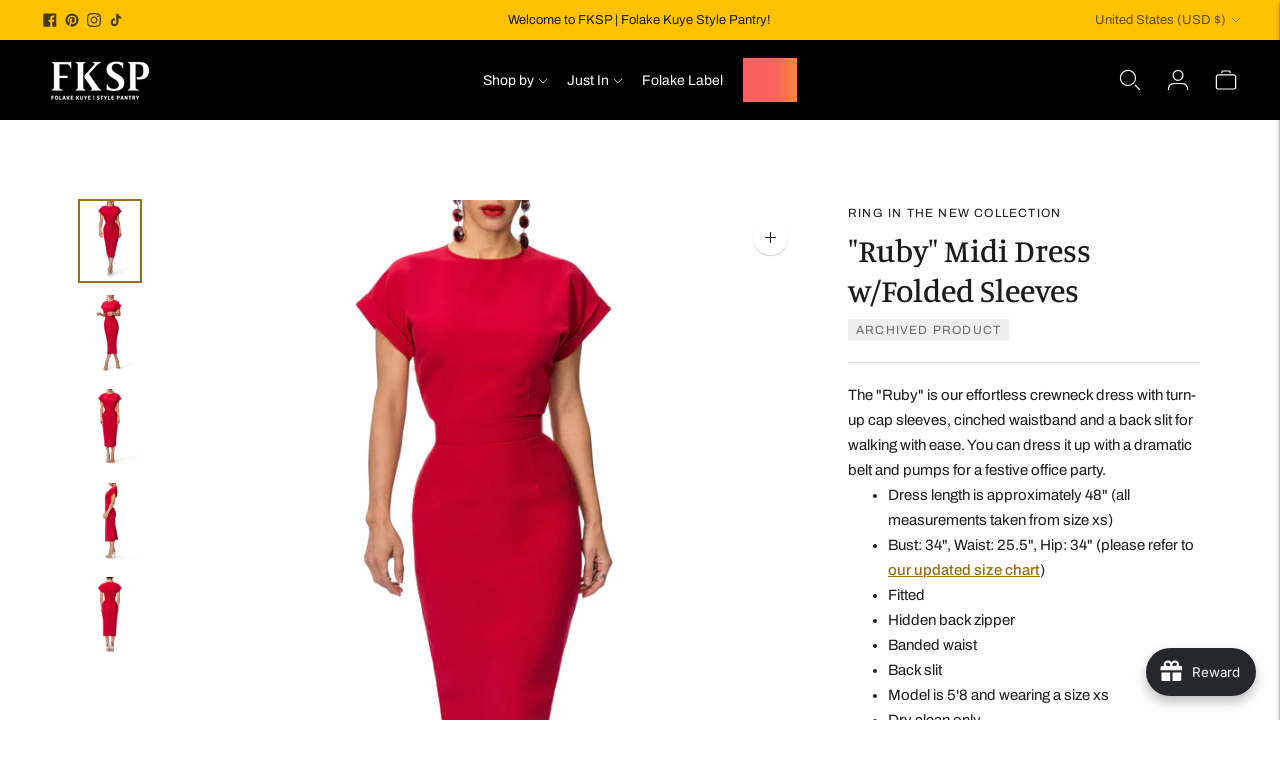

--- FILE ---
content_type: text/javascript
request_url: https://shopfksp.com/cdn/shop/t/41/assets/theme.min.js?v=5001612494143682341718240891
body_size: 60128
content:
function t(t,e){this.container=function(t){if(!(t instanceof Element))throw new TypeError("Theme Sections: Attempted to load section. The section container provided is not a DOM element.");if(null===t.getAttribute("data-section-id"))throw new Error("Theme Sections: The section container provided does not have an id assigned to the data-section-id attribute.");return t}(t),this.id=t.getAttribute("data-section-id"),this.extensions=[],Object.assign(this,function(t){if(void 0!==t&&"object"!=typeof t||null===t)throw new TypeError("Theme Sections: The properties object provided is not a valid");return t}(e)),this.onLoad()}t.prototype={onLoad:Function.prototype,onUnload:Function.prototype,onSelect:Function.prototype,onDeselect:Function.prototype,onBlockSelect:Function.prototype,onBlockDeselect:Function.prototype,extend:function(t){this.extensions.push(t);var e=Object.assign({},t);delete e.init,Object.assign(this,e),"function"==typeof t.init&&t.init.apply(this)}},"function"!=typeof Object.assign&&Object.defineProperty(Object,"assign",{value:function(t){if(null==t)throw new TypeError("Cannot convert undefined or null to object");for(var e=Object(t),n=1;n<arguments.length;n++){var r=arguments[n];if(null!=r)for(var i in r)Object.prototype.hasOwnProperty.call(r,i)&&(e[i]=r[i])}return e},writable:!0,configurable:!0});window.Shopify=window.Shopify||{},window.Shopify.theme=window.Shopify.theme||{},window.Shopify.theme.sections=window.Shopify.theme.sections||{};var e=window.Shopify.theme.sections.registered=window.Shopify.theme.sections.registered||{},n=window.Shopify.theme.sections.instances=window.Shopify.theme.sections.instances||[];function r(n,r){if("string"!=typeof n)throw new TypeError("Theme Sections: The first argument for .register must be a string that specifies the type of the section being registered");if(void 0!==e[n])throw new Error('Theme Sections: A section of type "'+n+'" has already been registered. You cannot register the same section type twice');function i(e){t.call(this,e,r)}return i.constructor=t,i.prototype=Object.create(t.prototype),i.prototype.type=n,e[n]=i}function i(t,r){t=s(t),void 0===r&&(r=document.querySelectorAll("[data-section-type]")),r=c(r),t.forEach((function(t){var i=e[t];void 0!==i&&(r=r.filter((function(e){return!(a(e).length>0)&&(null!==e.getAttribute("data-section-type")&&(e.getAttribute("data-section-type")!==t||(n.push(new i(e)),!1)))})))}))}function a(t){var e=[];if(NodeList.prototype.isPrototypeOf(t)||Array.isArray(t))var r=t[0];if(t instanceof Element||r instanceof Element)c(t).forEach((function(t){e=e.concat(n.filter((function(e){return e.container===t})))}));else if("string"==typeof t||"string"==typeof r){s(t).forEach((function(t){e=e.concat(n.filter((function(e){return e.type===t})))}))}return e}function o(t){for(var e,r=0;r<n.length;r++)if(n[r].id===t){e=n[r];break}return e}function s(n){return"*"===n?n=Object.keys(e):"string"==typeof n?n=[n]:n.constructor===t?n=[n.prototype.type]:Array.isArray(n)&&n[0].constructor===t&&(n=n.map((function(t){return t.prototype.type}))),n=n.map((function(t){return t.toLowerCase()}))}function c(t){return NodeList.prototype.isPrototypeOf(t)&&t.length>0?t=Array.prototype.slice.call(t):NodeList.prototype.isPrototypeOf(t)&&0===t.length||null===t?t=[]:!Array.isArray(t)&&t instanceof Element&&(t=[t]),t}window.Shopify.designMode&&(document.addEventListener("shopify:section:load",(function(t){var e,n=t.detail.sectionId;null!==(e=window.Shopify.visualPreviewMode?t.target.querySelector("[data-section-id]"):t.target.querySelector('[data-section-id="'+n+'"]'))&&i(e.getAttribute("data-section-type"),e)})),document.addEventListener("shopify:section:unload",(function(t){var e=t.detail.sectionId,r=t.target.querySelector('[data-section-id="'+e+'"]');"object"==typeof a(r)[0]&&a(r).forEach((function(t){var e=n.map((function(t){return t.id})).indexOf(t.id);n.splice(e,1),t.onUnload()}))})),document.addEventListener("shopify:section:select",(function(t){var e=o(t.detail.sectionId);"object"==typeof e&&e.onSelect(t)})),document.addEventListener("shopify:section:deselect",(function(t){var e=o(t.detail.sectionId);"object"==typeof e&&e.onDeselect(t)})),document.addEventListener("shopify:block:select",(function(t){var e=o(t.detail.sectionId);"object"==typeof e&&e.onBlockSelect(t)})),document.addEventListener("shopify:block:deselect",(function(t){var e=o(t.detail.sectionId);"object"==typeof e&&e.onBlockDeselect(t)})))
/*!
 * slide-anim
 * https://github.com/yomotsu/slide-anim
 * (c) 2017 @yomotsu
 * Released under the MIT License.
 */;var l=window,u="function"==typeof l.Promise?l.Promise:function(t){var e=function(){};return t((function(){e()})),{then:function(t){e=t}}},d=[],h={add:function(t,e,n,r){var i={el:t,defaultStyle:e,timeoutId:n,onCancelled:r};this.remove(t),d.push(i)},remove:function(t){var e=h.findIndex(t);if(-1!==e){var n=d[e];clearTimeout(n.timeoutId),n.onCancelled(),d.splice(e,1)}},find:function(t){return d[h.findIndex(t)]},findIndex:function(t){var e=-1;return d.some((function(n,r){return n.el===t&&(e=r,!0)})),e}};function p(t,e){return void 0===e&&(e={}),new u((function(n){if(-1===h.findIndex(t)){var r=v(t),i="number"==typeof e.endHeight,a=e.display||"block",o=e.duration||400,s=e.onCancelled||function(){},c=t.getAttribute("style")||"",l=window.getComputedStyle(t),u=function(t,e){void 0===e&&(e="block");var n=t.getAttribute("style")||"",r=window.getComputedStyle(t);t.style.visibility="hidden",t.style.display=e;var i=g(r.getPropertyValue("width"));t.style.position="absolute",t.style.width=i+"px",t.style.height="",t.style.minHeight="",t.style.paddingTop="",t.style.paddingBottom="",t.style.borderTopWidth="",t.style.borderBottomWidth="";var a=g(r.getPropertyValue("min-height")),o=g(r.getPropertyValue("padding-top")),s=g(r.getPropertyValue("padding-bottom")),c=g(r.getPropertyValue("border-top-width")),l=g(r.getPropertyValue("border-bottom-width")),u=t.scrollHeight;return t.setAttribute("style",n),{height:u,minHeight:a,paddingTop:o,paddingBottom:s,borderTop:c,borderBottom:l}}(t,a),d=/border-box/.test(l.getPropertyValue("box-sizing")),p=u.height,m=u.minHeight,f=u.paddingTop,_=u.paddingBottom,w=u.borderTop,b=u.borderBottom,S=o+"ms",E="cubic-bezier( 0.19, 1, 0.22, 1 )",L=["height "+S+" "+E,"min-height "+S+" "+E,"padding "+S+" "+E,"border-width "+S+" "+E].join(),k=r?l.height:"0px",x=r?l.minHeight:"0px",A=r?l.paddingTop:"0px",T=r?l.paddingBottom:"0px",C=r?l.borderTopWidth:"0px",P=r?l.borderBottomWidth:"0px",q=i?e.endHeight+"px":d?p+w+b+"px":p-f-_+"px",O=m+"px",N=f+"px",M=_+"px",I=w+"px",D=b+"px";if(k!==q||A!==N||T!==M||C!==I||P!==D){requestAnimationFrame((function(){t.style.height=k,t.style.minHeight=x,t.style.paddingTop=A,t.style.paddingBottom=T,t.style.borderTopWidth=C,t.style.borderBottomWidth=P,t.style.display=a,t.style.overflow="hidden",t.style.visibility="visible",t.style.transition=L,t.style.webkitTransition=L,requestAnimationFrame((function(){t.style.height=q,t.style.minHeight=O,t.style.paddingTop=N,t.style.paddingBottom=M,t.style.borderTopWidth=I,t.style.borderBottomWidth=D}))}));var H=setTimeout((function(){y(t),t.style.display=a,i&&(t.style.height=e.endHeight+"px",t.style.overflow="hidden"),h.remove(t),n()}),o);h.add(t,c,H,s)}else n()}}))}function m(t,e){return void 0===e&&(e={}),new u((function(n){if(-1===h.findIndex(t)){var r=v(t),i=e.display||"block",a=e.duration||400,o=e.onCancelled||function(){};if(r){var s=t.getAttribute("style")||"",c=window.getComputedStyle(t),l=/border-box/.test(c.getPropertyValue("box-sizing")),u=g(c.getPropertyValue("min-height")),d=g(c.getPropertyValue("padding-top")),p=g(c.getPropertyValue("padding-bottom")),m=g(c.getPropertyValue("border-top-width")),f=g(c.getPropertyValue("border-bottom-width")),_=t.scrollHeight,w=a+"ms",b="cubic-bezier( 0.19, 1, 0.22, 1 )",S=["height "+w+" "+b,"padding "+w+" "+b,"border-width "+w+" "+b].join(),E=l?_+m+f+"px":_-d-p+"px",L=u+"px",k=d+"px",x=p+"px",A=m+"px",T=f+"px";requestAnimationFrame((function(){t.style.height=E,t.style.minHeight=L,t.style.paddingTop=k,t.style.paddingBottom=x,t.style.borderTopWidth=A,t.style.borderBottomWidth=T,t.style.display=i,t.style.overflow="hidden",t.style.transition=S,t.style.webkitTransition=S,requestAnimationFrame((function(){t.style.height="0",t.style.minHeight="0",t.style.paddingTop="0",t.style.paddingBottom="0",t.style.borderTopWidth="0",t.style.borderBottomWidth="0"}))}));var C=setTimeout((function(){y(t),t.style.display="none",h.remove(t),n()}),a);h.add(t,s,C,o)}else n()}}))}function f(t){if(h.find(t)){var e=window.getComputedStyle(t),n=e.height,r=e.paddingTop,i=e.paddingBottom,a=e.borderTopWidth,o=e.borderBottomWidth;y(t),t.style.height=n,t.style.paddingTop=r,t.style.paddingBottom=i,t.style.borderTopWidth=a,t.style.borderBottomWidth=o,t.style.overflow="hidden",h.remove(t)}}function v(t){return 0!==t.offsetHeight}function y(t){t.style.visibility="",t.style.height="",t.style.minHeight="",t.style.paddingTop="",t.style.paddingBottom="",t.style.borderTopWidth="",t.style.borderBottomWidth="",t.style.overflow="",t.style.transition="",t.style.webkitTransition=""}function g(t){return+t.replace(/px/,"")}function _(t,e){return void 0===e&&(e=document),e.querySelector(t)}function w(t,e){return void 0===e&&(e=document),[].slice.call(e.querySelectorAll(t))}function b(t,e){return Array.isArray(t)?t.forEach(e):e(t)}function S(t){return function(e,n,r){return b(e,(function(e){return e[t+"EventListener"](n,r)}))}}function E(t,e,n){return S("add")(t,e,n),function(){return S("remove")(t,e,n)}}function L(t){return function(e){var n=arguments;return b(e,(function(e){var r;return(r=e.classList)[t].apply(r,[].slice.call(n,1))}))}}function k(t){L("add").apply(void 0,[t].concat([].slice.call(arguments,1)))}function x(t){L("remove").apply(void 0,[t].concat([].slice.call(arguments,1)))}function A(t){L("toggle").apply(void 0,[t].concat([].slice.call(arguments,1)))}function T(t,e){return t.classList.contains(e)}var C,P,q,O,N,M,I,D,H,z=".accordion__heading",B=".accordion__label",R=t=>{t.classList.add("accordion--active");var e=w(z,t),n=w(B,t);e.forEach((t=>{T(t,"type-heading-2")||k(t,"type-heading-2")})),n.forEach((t=>{T(t,"type-heading-3")||k(t,"type-heading-3")}));var r=[];n.forEach((t=>{"A"===t.tagName&&(t.href="#"),r.push(E(t,"click",(t=>(t=>{var{parentNode:e,nextElementSibling:n}=t.currentTarget;t.preventDefault(),f(n),v(n)?(m(n),t.currentTarget.setAttribute("aria-expanded",!1),e.setAttribute("data-open",!1),n.setAttribute("aria-hidden",!0)):(p(n),t.currentTarget.setAttribute("aria-expanded",!0),e.setAttribute("data-open",!0),n.setAttribute("aria-hidden",!1))})(t))))}));return{unload:()=>{r.forEach((t=>{t.element.removeEventListener(t.action,t.function)}))}}},j=[];function F(t,e){return P=window.pageXOffset,O=window.pageYOffset,M=window.innerHeight,D=window.innerWidth,void 0===q&&(q=P),void 0===N&&(N=O),void 0===H&&(H=D),void 0===I&&(I=M),(e||O!==N||P!==q||M!==I||D!==H)&&(function(t){for(var e=0;e<j.length;e++)j[e]({x:P,y:O,px:q,py:N,vh:M,pvh:I,vw:D,pvw:H},t)}(t),q=P,N=O,I=M,H=D),requestAnimationFrame(F)}function U(t){return j.indexOf(t)<0&&j.push(t),C=C||F(performance.now()),{update:function(){return F(performance.now(),!0),this},destroy:function(){j.splice(j.indexOf(t),1)}}}var V=function(t){if("object"!=typeof(e=t)||Array.isArray(e))throw"state should be an object";var e},W=function(t,e,n,r){return(i=t,i.reduce((function(t,e,n){return t.indexOf(e)>-1?t:t.concat(e)}),[])).reduce((function(t,n){return t.concat(e[n]||[])}),[]).map((function(t){return t(n,r)}));var i},G=function(t){void 0===t&&(t={});var e={};return{getState:function(){return Object.assign({},t)},hydrate:function(n){return V(n),Object.assign(t,n),function(){var r=["*"].concat(Object.keys(n));W(r,e,t)}},on:function(t,n){return(t=[].concat(t)).map((function(t){return e[t]=(e[t]||[]).concat(n)})),function(){return t.map((function(t){return e[t].splice(e[t].indexOf(n),1)}))}},emit:function(n,r,i){var a=("*"===n?[]:["*"]).concat(n);(r="function"==typeof r?r(t):r)&&(V(r),Object.assign(t,r),a=a.concat(Object.keys(r))),W(a,e,t,i)}}}(),$=G.on,K=G.emit,Y=G.hydrate,X=G.getState;var J=".header-container",Q="#header",Z=".utility-bar-section",tt=".header__logo-wrapper",et={show:"headerOverlay:show",hide:"headerOverlay:hide",hiding:"headerOverlay:hiding"},nt={show:"drawerOverlay:show",hide:"drawerOverlay:hide",hiding:"drawerOverlay:hiding"},rt="visible",it=".drawer-overlay__inner",at="is-visible",ot="is-active",st=["input","select","textarea","a[href]","button","[tabindex]","audio[controls]","video[controls]",'[contenteditable]:not([contenteditable="false"])',"details>summary:first-of-type","details"],ct=st.join(","),lt="undefined"==typeof Element?function(){}:Element.prototype.matches||Element.prototype.msMatchesSelector||Element.prototype.webkitMatchesSelector,ut=function(t,e,n){var r=Array.prototype.slice.apply(t.querySelectorAll(ct));return e&&lt.call(t,ct)&&r.unshift(t),r=r.filter(n)},dt=function(t){var e=parseInt(t.getAttribute("tabindex"),10);return isNaN(e)?function(t){return"true"===t.contentEditable}(t)?0:"AUDIO"!==t.nodeName&&"VIDEO"!==t.nodeName&&"DETAILS"!==t.nodeName||null!==t.getAttribute("tabindex")?t.tabIndex:0:e},ht=function(t,e){return t.tabIndex===e.tabIndex?t.documentOrder-e.documentOrder:t.tabIndex-e.tabIndex},pt=function(t){return"INPUT"===t.tagName},mt=function(t){return function(t){return pt(t)&&"radio"===t.type}(t)&&!function(t){if(!t.name)return!0;var e,n=t.form||t.ownerDocument,r=function(t){return n.querySelectorAll('input[type="radio"][name="'+t+'"]')};if("undefined"!=typeof window&&void 0!==window.CSS&&"function"==typeof window.CSS.escape)e=r(window.CSS.escape(t.name));else try{e=r(t.name)}catch(t){return console.error("Looks like you have a radio button with a name attribute containing invalid CSS selector characters and need the CSS.escape polyfill: %s",t.message),!1}var i=function(t,e){for(var n=0;n<t.length;n++)if(t[n].checked&&t[n].form===e)return t[n]}(e,t.form);return!i||i===t}(t)},ft=function(t,e){return!(e.disabled||function(t){return pt(t)&&"hidden"===t.type}(e)||function(t,e){if("hidden"===getComputedStyle(t).visibility)return!0;var n=lt.call(t,"details>summary:first-of-type")?t.parentElement:t;if(lt.call(n,"details:not([open]) *"))return!0;if(e&&"full"!==e){if("non-zero-area"===e){var r=t.getBoundingClientRect(),i=r.width,a=r.height;return 0===i&&0===a}}else for(;t;){if("none"===getComputedStyle(t).display)return!0;t=t.parentElement}return!1}(e,t.displayCheck)||function(t){return"DETAILS"===t.tagName&&Array.prototype.slice.apply(t.children).some((function(t){return"SUMMARY"===t.tagName}))}(e)||function(t){if(pt(t)||"SELECT"===t.tagName||"TEXTAREA"===t.tagName||"BUTTON"===t.tagName)for(var e=t.parentElement;e;){if("FIELDSET"===e.tagName&&e.disabled){for(var n=0;n<e.children.length;n++){var r=e.children.item(n);if("LEGEND"===r.tagName)return!r.contains(t)}return!0}e=e.parentElement}return!1}(e))},vt=function(t,e){return!(!ft(t,e)||mt(e)||dt(e)<0)},yt=function(t,e){if(e=e||{},!t)throw new Error("No node provided");return!1!==lt.call(t,ct)&&vt(e,t)},gt=st.concat("iframe").join(","),_t=function(t,e){if(e=e||{},!t)throw new Error("No node provided");return!1!==lt.call(t,gt)&&ft(e,t)};
/*!
* focus-trap 6.7.3
* @license MIT, https://github.com/focus-trap/focus-trap/blob/master/LICENSE
*/
function wt(t,e){var n=Object.keys(t);if(Object.getOwnPropertySymbols){var r=Object.getOwnPropertySymbols(t);e&&(r=r.filter((function(e){return Object.getOwnPropertyDescriptor(t,e).enumerable}))),n.push.apply(n,r)}return n}function bt(t,e,n){return e in t?Object.defineProperty(t,e,{value:n,enumerable:!0,configurable:!0,writable:!0}):t[e]=n,t}var St,Et=(St=[],{activateTrap:function(t){if(St.length>0){var e=St[St.length-1];e!==t&&e.pause()}var n=St.indexOf(t);-1===n||St.splice(n,1),St.push(t)},deactivateTrap:function(t){var e=St.indexOf(t);-1!==e&&St.splice(e,1),St.length>0&&St[St.length-1].unpause()}}),Lt=function(t){return setTimeout(t,0)},kt=function(t,e){var n=-1;return t.every((function(t,r){return!e(t)||(n=r,!1)})),n},xt=function(t){for(var e=arguments.length,n=new Array(e>1?e-1:0),r=1;r<e;r++)n[r-1]=arguments[r];return"function"==typeof t?t.apply(void 0,n):t},At=function(t){return t.target.shadowRoot&&"function"==typeof t.composedPath?t.composedPath()[0]:t.target},Tt=function(t,e){var n,r=(null==e?void 0:e.document)||document,i=function(t){for(var e=1;e<arguments.length;e++){var n=null!=arguments[e]?arguments[e]:{};e%2?wt(Object(n),!0).forEach((function(e){bt(t,e,n[e])})):Object.getOwnPropertyDescriptors?Object.defineProperties(t,Object.getOwnPropertyDescriptors(n)):wt(Object(n)).forEach((function(e){Object.defineProperty(t,e,Object.getOwnPropertyDescriptor(n,e))}))}return t}({returnFocusOnDeactivate:!0,escapeDeactivates:!0,delayInitialFocus:!0},e),a={containers:[],tabbableGroups:[],nodeFocusedBeforeActivation:null,mostRecentlyFocusedNode:null,active:!1,paused:!1,delayInitialFocusTimer:void 0},o=function(t,e,n){return t&&void 0!==t[e]?t[e]:i[n||e]},s=function(t){return!(!t||!a.containers.some((function(e){return e.contains(t)})))},c=function(t){var e=i[t];if("function"==typeof e){for(var n=arguments.length,a=new Array(n>1?n-1:0),o=1;o<n;o++)a[o-1]=arguments[o];e=e.apply(void 0,a)}if(!e){if(void 0===e||!1===e)return e;throw new Error("`".concat(t,"` was specified but was not a node, or did not return a node"))}var s=e;if("string"==typeof e&&!(s=r.querySelector(e)))throw new Error("`".concat(t,"` as selector refers to no known node"));return s},l=function(){var t=c("initialFocus");if(!1===t)return!1;if(void 0===t)if(s(r.activeElement))t=r.activeElement;else{var e=a.tabbableGroups[0];t=e&&e.firstTabbableNode||c("fallbackFocus")}if(!t)throw new Error("Your focus-trap needs to have at least one focusable element");return t},u=function(){if(a.tabbableGroups=a.containers.map((function(t){var e=function(t,e){var n=[],r=[];ut(t,(e=e||{}).includeContainer,vt.bind(null,e)).forEach((function(t,e){var i=dt(t);0===i?n.push(t):r.push({documentOrder:e,tabIndex:i,node:t})}));var i=r.sort(ht).map((function(t){return t.node})).concat(n);return i}(t),n=function(t,e){return ut(t,(e=e||{}).includeContainer,ft.bind(null,e))}(t);if(e.length>0)return{container:t,firstTabbableNode:e[0],lastTabbableNode:e[e.length-1],nextTabbableNode:function(t){var e=!(arguments.length>1&&void 0!==arguments[1])||arguments[1],r=n.findIndex((function(e){return e===t}));return e?n.slice(r+1).find((function(t){return yt(t)})):n.slice(0,r).reverse().find((function(t){return yt(t)}))}}})).filter((function(t){return!!t})),a.tabbableGroups.length<=0&&!c("fallbackFocus"))throw new Error("Your focus-trap must have at least one container with at least one tabbable node in it at all times")},d=function t(e){!1!==e&&e!==r.activeElement&&(e&&e.focus?(e.focus({preventScroll:!!i.preventScroll}),a.mostRecentlyFocusedNode=e,function(t){return t.tagName&&"input"===t.tagName.toLowerCase()&&"function"==typeof t.select}(e)&&e.select()):t(l()))},h=function(t){var e=c("setReturnFocus",t);return e||!1!==e&&t},p=function(t){var e=At(t);s(e)||(xt(i.clickOutsideDeactivates,t)?n.deactivate({returnFocus:i.returnFocusOnDeactivate&&!_t(e)}):xt(i.allowOutsideClick,t)||t.preventDefault())},m=function(t){var e=At(t),n=s(e);n||e instanceof Document?n&&(a.mostRecentlyFocusedNode=e):(t.stopImmediatePropagation(),d(a.mostRecentlyFocusedNode||l()))},f=function(t){if(function(t){return"Escape"===t.key||"Esc"===t.key||27===t.keyCode}(t)&&!1!==xt(i.escapeDeactivates,t))return t.preventDefault(),void n.deactivate();(function(t){return"Tab"===t.key||9===t.keyCode})(t)&&function(t){var e=At(t);u();var n=null;if(a.tabbableGroups.length>0){var r=kt(a.tabbableGroups,(function(t){return t.container.contains(e)})),i=r>=0?a.tabbableGroups[r]:void 0;if(r<0)n=t.shiftKey?a.tabbableGroups[a.tabbableGroups.length-1].lastTabbableNode:a.tabbableGroups[0].firstTabbableNode;else if(t.shiftKey){var o=kt(a.tabbableGroups,(function(t){var n=t.firstTabbableNode;return e===n}));if(o<0&&(i.container===e||_t(e)&&!yt(e)&&!i.nextTabbableNode(e,!1))&&(o=r),o>=0){var s=0===o?a.tabbableGroups.length-1:o-1;n=a.tabbableGroups[s].lastTabbableNode}}else{var l=kt(a.tabbableGroups,(function(t){var n=t.lastTabbableNode;return e===n}));if(l<0&&(i.container===e||_t(e)&&!yt(e)&&!i.nextTabbableNode(e))&&(l=r),l>=0){var h=l===a.tabbableGroups.length-1?0:l+1;n=a.tabbableGroups[h].firstTabbableNode}}}else n=c("fallbackFocus");n&&(t.preventDefault(),d(n))}(t)},v=function(t){if(!xt(i.clickOutsideDeactivates,t)){var e=At(t);s(e)||xt(i.allowOutsideClick,t)||(t.preventDefault(),t.stopImmediatePropagation())}},y=function(){if(a.active)return Et.activateTrap(n),a.delayInitialFocusTimer=i.delayInitialFocus?Lt((function(){d(l())})):d(l()),r.addEventListener("focusin",m,!0),r.addEventListener("mousedown",p,{capture:!0,passive:!1}),r.addEventListener("touchstart",p,{capture:!0,passive:!1}),r.addEventListener("click",v,{capture:!0,passive:!1}),r.addEventListener("keydown",f,{capture:!0,passive:!1}),n},g=function(){if(a.active)return r.removeEventListener("focusin",m,!0),r.removeEventListener("mousedown",p,!0),r.removeEventListener("touchstart",p,!0),r.removeEventListener("click",v,!0),r.removeEventListener("keydown",f,!0),n};return(n={activate:function(t){if(a.active)return this;var e=o(t,"onActivate"),n=o(t,"onPostActivate"),i=o(t,"checkCanFocusTrap");i||u(),a.active=!0,a.paused=!1,a.nodeFocusedBeforeActivation=r.activeElement,e&&e();var s=function(){i&&u(),y(),n&&n()};return i?(i(a.containers.concat()).then(s,s),this):(s(),this)},deactivate:function(t){if(!a.active)return this;clearTimeout(a.delayInitialFocusTimer),a.delayInitialFocusTimer=void 0,g(),a.active=!1,a.paused=!1,Et.deactivateTrap(n);var e=o(t,"onDeactivate"),r=o(t,"onPostDeactivate"),i=o(t,"checkCanReturnFocus");e&&e();var s=o(t,"returnFocus","returnFocusOnDeactivate"),c=function(){Lt((function(){s&&d(h(a.nodeFocusedBeforeActivation)),r&&r()}))};return s&&i?(i(h(a.nodeFocusedBeforeActivation)).then(c,c),this):(c(),this)},pause:function(){return a.paused||!a.active||(a.paused=!0,g()),this},unpause:function(){return a.paused&&a.active?(a.paused=!1,u(),y(),this):this},updateContainerElements:function(t){var e=[].concat(t).filter(Boolean);return a.containers=e.map((function(t){return"string"==typeof t?r.querySelector(t):t})),a.active&&u(),this}}).updateContainerElements(t),n},Ct="undefined"!=typeof globalThis?globalThis:"undefined"!=typeof window?window:"undefined"!=typeof global?global:"undefined"!=typeof self?self:{};function Pt(t){return t&&t.__esModule&&Object.prototype.hasOwnProperty.call(t,"default")?t.default:t}var qt={};Object.defineProperty(qt,"__esModule",{value:!0});var Ot=qt.formatMoney=function(t,e){"string"==typeof t&&(t=t.replace(".",""));var n="",r=/\{\{\s*(\w+)\s*\}\}/,i=e||"${{amount}}";function a(t){var e=arguments.length>1&&void 0!==arguments[1]?arguments[1]:2,n=arguments.length>2&&void 0!==arguments[2]?arguments[2]:",",r=arguments.length>3&&void 0!==arguments[3]?arguments[3]:".";if(isNaN(t)||null==t)return 0;var i=(t=(t/100).toFixed(e)).split("."),a=i[0].replace(/(\d)(?=(\d\d\d)+(?!\d))/g,"$1"+n),o=i[1]?r+i[1]:"";return a+o}switch(i.match(r)[1]){case"amount":n=a(t,2);break;case"amount_no_decimals":n=a(t,0);break;case"amount_with_comma_separator":n=a(t,2,".",",");break;case"amount_no_decimals_with_comma_separator":n=a(t,0,".",",")}return i.replace(r,n)};var Nt={USD:{money_format:"${{amount}}",money_with_currency_format:"${{amount}} USD"},EUR:{money_format:"&euro;{{amount}}",money_with_currency_format:"&euro;{{amount}} EUR"},GBP:{money_format:"&pound;{{amount}}",money_with_currency_format:"&pound;{{amount}} GBP"},CAD:{money_format:"${{amount}}",money_with_currency_format:"${{amount}} CAD"},ALL:{money_format:"Lek {{amount}}",money_with_currency_format:"Lek {{amount}} ALL"},DZD:{money_format:"DA {{amount}}",money_with_currency_format:"DA {{amount}} DZD"},AOA:{money_format:"Kz{{amount}}",money_with_currency_format:"Kz{{amount}} AOA"},ARS:{money_format:"${{amount_with_comma_separator}}",money_with_currency_format:"${{amount_with_comma_separator}} ARS"},AMD:{money_format:"{{amount}} AMD",money_with_currency_format:"{{amount}} AMD"},AWG:{money_format:"Afl{{amount}}",money_with_currency_format:"Afl{{amount}} AWG"},AUD:{money_format:"${{amount}}",money_with_currency_format:"${{amount}} AUD"},BBD:{money_format:"${{amount}}",money_with_currency_format:"${{amount}} Bds"},AZN:{money_format:"m.{{amount}}",money_with_currency_format:"m.{{amount}} AZN"},BDT:{money_format:"Tk {{amount}}",money_with_currency_format:"Tk {{amount}} BDT"},BSD:{money_format:"BS${{amount}}",money_with_currency_format:"BS${{amount}} BSD"},BHD:{money_format:"{{amount}}0 BD",money_with_currency_format:"{{amount}}0 BHD"},BYR:{money_format:"Br {{amount}}",money_with_currency_format:"Br {{amount}} BYR"},BZD:{money_format:"BZ${{amount}}",money_with_currency_format:"BZ${{amount}} BZD"},BTN:{money_format:"Nu {{amount}}",money_with_currency_format:"Nu {{amount}} BTN"},BAM:{money_format:"KM {{amount_with_comma_separator}}",money_with_currency_format:"KM {{amount_with_comma_separator}} BAM"},BRL:{money_format:"R$ {{amount_with_comma_separator}}",money_with_currency_format:"R$ {{amount_with_comma_separator}} BRL"},BOB:{money_format:"Bs{{amount_with_comma_separator}}",money_with_currency_format:"Bs{{amount_with_comma_separator}} BOB"},BWP:{money_format:"P{{amount}}",money_with_currency_format:"P{{amount}} BWP"},BND:{money_format:"${{amount}}",money_with_currency_format:"${{amount}} BND"},BGN:{money_format:"{{amount}} лв",money_with_currency_format:"{{amount}} лв BGN"},MMK:{money_format:"K{{amount}}",money_with_currency_format:"K{{amount}} MMK"},KHR:{money_format:"KHR{{amount}}",money_with_currency_format:"KHR{{amount}}"},KYD:{money_format:"${{amount}}",money_with_currency_format:"${{amount}} KYD"},XAF:{money_format:"FCFA{{amount}}",money_with_currency_format:"FCFA{{amount}} XAF"},CLP:{money_format:"${{amount_no_decimals}}",money_with_currency_format:"${{amount_no_decimals}} CLP"},CNY:{money_format:"&#165;{{amount}}",money_with_currency_format:"&#165;{{amount}} CNY"},COP:{money_format:"${{amount_with_comma_separator}}",money_with_currency_format:"${{amount_with_comma_separator}} COP"},CRC:{money_format:"&#8353; {{amount_with_comma_separator}}",money_with_currency_format:"&#8353; {{amount_with_comma_separator}} CRC"},HRK:{money_format:"{{amount_with_comma_separator}} kn",money_with_currency_format:"{{amount_with_comma_separator}} kn HRK"},CZK:{money_format:"{{amount_with_comma_separator}} K&#269;",money_with_currency_format:"{{amount_with_comma_separator}} K&#269;"},DKK:{money_format:"{{amount_with_comma_separator}}",money_with_currency_format:"kr.{{amount_with_comma_separator}}"},DOP:{money_format:"RD$ {{amount}}",money_with_currency_format:"RD$ {{amount}}"},XCD:{money_format:"${{amount}}",money_with_currency_format:"EC${{amount}}"},EGP:{money_format:"LE {{amount}}",money_with_currency_format:"LE {{amount}} EGP"},ETB:{money_format:"Br{{amount}}",money_with_currency_format:"Br{{amount}} ETB"},XPF:{money_format:"{{amount_no_decimals_with_comma_separator}} XPF",money_with_currency_format:"{{amount_no_decimals_with_comma_separator}} XPF"},FJD:{money_format:"${{amount}}",money_with_currency_format:"FJ${{amount}}"},GMD:{money_format:"D {{amount}}",money_with_currency_format:"D {{amount}} GMD"},GHS:{money_format:"GH&#8373;{{amount}}",money_with_currency_format:"GH&#8373;{{amount}}"},GTQ:{money_format:"Q{{amount}}",money_with_currency_format:"{{amount}} GTQ"},GYD:{money_format:"G${{amount}}",money_with_currency_format:"${{amount}} GYD"},GEL:{money_format:"{{amount}} GEL",money_with_currency_format:"{{amount}} GEL"},HNL:{money_format:"L {{amount}}",money_with_currency_format:"L {{amount}} HNL"},HKD:{money_format:"${{amount}}",money_with_currency_format:"HK${{amount}}"},HUF:{money_format:"{{amount_no_decimals_with_comma_separator}}",money_with_currency_format:"{{amount_no_decimals_with_comma_separator}} Ft"},ISK:{money_format:"{{amount_no_decimals}} kr",money_with_currency_format:"{{amount_no_decimals}} kr ISK"},INR:{money_format:"Rs. {{amount}}",money_with_currency_format:"Rs. {{amount}}"},IDR:{money_format:"{{amount_with_comma_separator}}",money_with_currency_format:"Rp {{amount_with_comma_separator}}"},ILS:{money_format:"{{amount}} NIS",money_with_currency_format:"{{amount}} NIS"},JMD:{money_format:"${{amount}}",money_with_currency_format:"${{amount}} JMD"},JPY:{money_format:"&#165;{{amount_no_decimals}}",money_with_currency_format:"&#165;{{amount_no_decimals}} JPY"},JEP:{money_format:"&pound;{{amount}}",money_with_currency_format:"&pound;{{amount}} JEP"},JOD:{money_format:"{{amount}}0 JD",money_with_currency_format:"{{amount}}0 JOD"},KZT:{money_format:"{{amount}} KZT",money_with_currency_format:"{{amount}} KZT"},KES:{money_format:"KSh{{amount}}",money_with_currency_format:"KSh{{amount}}"},KWD:{money_format:"{{amount}}0 KD",money_with_currency_format:"{{amount}}0 KWD"},KGS:{money_format:"лв{{amount}}",money_with_currency_format:"лв{{amount}}"},LVL:{money_format:"Ls {{amount}}",money_with_currency_format:"Ls {{amount}} LVL"},LBP:{money_format:"L&pound;{{amount}}",money_with_currency_format:"L&pound;{{amount}} LBP"},LTL:{money_format:"{{amount}} Lt",money_with_currency_format:"{{amount}} Lt"},MGA:{money_format:"Ar {{amount}}",money_with_currency_format:"Ar {{amount}} MGA"},MKD:{money_format:"ден {{amount}}",money_with_currency_format:"ден {{amount}} MKD"},MOP:{money_format:"MOP${{amount}}",money_with_currency_format:"MOP${{amount}}"},MVR:{money_format:"Rf{{amount}}",money_with_currency_format:"Rf{{amount}} MRf"},MXN:{money_format:"$ {{amount}}",money_with_currency_format:"$ {{amount}} MXN"},MYR:{money_format:"RM{{amount}} MYR",money_with_currency_format:"RM{{amount}} MYR"},MUR:{money_format:"Rs {{amount}}",money_with_currency_format:"Rs {{amount}} MUR"},MDL:{money_format:"{{amount}} MDL",money_with_currency_format:"{{amount}} MDL"},MAD:{money_format:"{{amount}} dh",money_with_currency_format:"Dh {{amount}} MAD"},MNT:{money_format:"{{amount_no_decimals}} &#8366",money_with_currency_format:"{{amount_no_decimals}} MNT"},MZN:{money_format:"{{amount}} Mt",money_with_currency_format:"Mt {{amount}} MZN"},NAD:{money_format:"N${{amount}}",money_with_currency_format:"N${{amount}} NAD"},NPR:{money_format:"Rs{{amount}}",money_with_currency_format:"Rs{{amount}} NPR"},ANG:{money_format:"&fnof;{{amount}}",money_with_currency_format:"{{amount}} NA&fnof;"},NZD:{money_format:"${{amount}}",money_with_currency_format:"${{amount}} NZD"},NIO:{money_format:"C${{amount}}",money_with_currency_format:"C${{amount}} NIO"},NGN:{money_format:"&#8358;{{amount}}",money_with_currency_format:"&#8358;{{amount}} NGN"},NOK:{money_format:"kr {{amount_with_comma_separator}}",money_with_currency_format:"kr {{amount_with_comma_separator}} NOK"},OMR:{money_format:"{{amount_with_comma_separator}} OMR",money_with_currency_format:"{{amount_with_comma_separator}} OMR"},PKR:{money_format:"Rs.{{amount}}",money_with_currency_format:"Rs.{{amount}} PKR"},PGK:{money_format:"K {{amount}}",money_with_currency_format:"K {{amount}} PGK"},PYG:{money_format:"Gs. {{amount_no_decimals_with_comma_separator}}",money_with_currency_format:"Gs. {{amount_no_decimals_with_comma_separator}} PYG"},PEN:{money_format:"S/. {{amount}}",money_with_currency_format:"S/. {{amount}} PEN"},PHP:{money_format:"&#8369;{{amount}}",money_with_currency_format:"&#8369;{{amount}} PHP"},PLN:{money_format:"{{amount_with_comma_separator}} zl",money_with_currency_format:"{{amount_with_comma_separator}} zl PLN"},QAR:{money_format:"QAR {{amount_with_comma_separator}}",money_with_currency_format:"QAR {{amount_with_comma_separator}}"},RON:{money_format:"{{amount_with_comma_separator}} lei",money_with_currency_format:"{{amount_with_comma_separator}} lei RON"},RUB:{money_format:"&#1088;&#1091;&#1073;{{amount_with_comma_separator}}",money_with_currency_format:"&#1088;&#1091;&#1073;{{amount_with_comma_separator}} RUB"},RWF:{money_format:"{{amount_no_decimals}} RF",money_with_currency_format:"{{amount_no_decimals}} RWF"},WST:{money_format:"WS$ {{amount}}",money_with_currency_format:"WS$ {{amount}} WST"},SAR:{money_format:"{{amount}} SR",money_with_currency_format:"{{amount}} SAR"},STD:{money_format:"Db {{amount}}",money_with_currency_format:"Db {{amount}} STD"},RSD:{money_format:"{{amount}} RSD",money_with_currency_format:"{{amount}} RSD"},SCR:{money_format:"Rs {{amount}}",money_with_currency_format:"Rs {{amount}} SCR"},SGD:{money_format:"${{amount}}",money_with_currency_format:"${{amount}} SGD"},SYP:{money_format:"S&pound;{{amount}}",money_with_currency_format:"S&pound;{{amount}} SYP"},ZAR:{money_format:"R {{amount}}",money_with_currency_format:"R {{amount}} ZAR"},KRW:{money_format:"&#8361;{{amount_no_decimals}}",money_with_currency_format:"&#8361;{{amount_no_decimals}} KRW"},LKR:{money_format:"Rs {{amount}}",money_with_currency_format:"Rs {{amount}} LKR"},SEK:{money_format:"{{amount_no_decimals}} kr",money_with_currency_format:"{{amount_no_decimals}} kr SEK"},CHF:{money_format:"SFr. {{amount}}",money_with_currency_format:"SFr. {{amount}} CHF"},TWD:{money_format:"${{amount}}",money_with_currency_format:"${{amount}} TWD"},THB:{money_format:"{{amount}} &#xe3f;",money_with_currency_format:"{{amount}} &#xe3f; THB"},TZS:{money_format:"{{amount}} TZS",money_with_currency_format:"{{amount}} TZS"},TTD:{money_format:"${{amount}}",money_with_currency_format:"${{amount}} TTD"},TND:{money_format:"{{amount}}",money_with_currency_format:"{{amount}} DT"},TRY:{money_format:"{{amount}}TL",money_with_currency_format:"{{amount}}TL"},UGX:{money_format:"Ush {{amount_no_decimals}}",money_with_currency_format:"Ush {{amount_no_decimals}} UGX"},UAH:{money_format:"₴{{amount}}",money_with_currency_format:"₴{{amount}} UAH"},AED:{money_format:"Dhs. {{amount}}",money_with_currency_format:"Dhs. {{amount}} AED"},UYU:{money_format:"${{amount_with_comma_separator}}",money_with_currency_format:"${{amount_with_comma_separator}} UYU"},VUV:{money_format:"${{amount}}",money_with_currency_format:"${{amount}}VT"},VEF:{money_format:"Bs. {{amount_with_comma_separator}}",money_with_currency_format:"Bs. {{amount_with_comma_separator}} VEF"},VND:{money_format:"{{amount_no_decimals_with_comma_separator}}&#8363;",money_with_currency_format:"{{amount_no_decimals_with_comma_separator}} VND"},XBT:{money_format:"{{amount_no_decimals}} BTC",money_with_currency_format:"{{amount_no_decimals}} BTC"},XOF:{money_format:"CFA{{amount}}",money_with_currency_format:"CFA{{amount}} XOF"},ZMW:{money_format:"K{{amount_no_decimals_with_comma_separator}}",money_with_currency_format:"ZMW{{amount_no_decimals_with_comma_separator}}"}};!function(t){void 0===t&&(t={});var e=Object.assign({},{format:"money_with_currency_format",formats:{},storageKey:"shopify-currency"},t);e.formats=Object.assign({},Nt,e.formats);var n,r=(void 0===(n=e.storageKey)&&(n="currency"),{key:n,read:function(){return localStorage.getItem(n)},write:function(t){localStorage.setItem(n,t)},remove:function(){localStorage.removeItem(n)}});function i(t){r.write(t)}}("undefined"!=typeof currencyOpts?currencyOpts:{});var Mt=t=>Ot(t,theme.moneyFormat||"${{amount}}");function It(t,e){var n=Object.keys(t);if(Object.getOwnPropertySymbols){var r=Object.getOwnPropertySymbols(t);e&&(r=r.filter((function(e){return Object.getOwnPropertyDescriptor(t,e).enumerable}))),n.push.apply(n,r)}return n}function Dt(t){for(var e=1;e<arguments.length;e++){var n=null!=arguments[e]?arguments[e]:{};e%2?It(Object(n),!0).forEach((function(e){Bt(t,e,n[e])})):Object.getOwnPropertyDescriptors?Object.defineProperties(t,Object.getOwnPropertyDescriptors(n)):It(Object(n)).forEach((function(e){Object.defineProperty(t,e,Object.getOwnPropertyDescriptor(n,e))}))}return t}function Ht(t,e,n,r,i,a,o){try{var s=t[a](o),c=s.value}catch(t){return void n(t)}s.done?e(c):Promise.resolve(c).then(r,i)}function zt(t){return function(){var e=this,n=arguments;return new Promise((function(r,i){var a=t.apply(e,n);function o(t){Ht(a,r,i,o,s,"next",t)}function s(t){Ht(a,r,i,o,s,"throw",t)}o(void 0)}))}}function Bt(t,e,n){return e in t?Object.defineProperty(t,e,{value:n,enumerable:!0,configurable:!0,writable:!0}):t[e]=n,t}function Rt(t,e){if(null==t)return{};var n,r,i=function(t,e){if(null==t)return{};var n,r,i={},a=Object.keys(t);for(r=0;r<a.length;r++)n=a[r],e.indexOf(n)>=0||(i[n]=t[n]);return i}(t,e);if(Object.getOwnPropertySymbols){var a=Object.getOwnPropertySymbols(t);for(r=0;r<a.length;r++)n=a[r],e.indexOf(n)>=0||Object.prototype.propertyIsEnumerable.call(t,n)&&(i[n]=t[n])}return i}function jt(t){var e=t.match(/.+_((?:pico|icon|thumb|small|compact|medium|large|grande)|\d{1,4}x\d{0,4}|x\d{1,4})[_\.@]/);return e?e[1]:null}function Ft(t,e){if(null===e)return t;if("master"===e)return Ut(t);var n=t.match(/\.(jpg|jpeg|gif|png|bmp|bitmap|tiff|tif|webp)(\?v=\d+)?$/i);if(n){var r=t.split(n[0]),i=n[0];return Ut(r[0]+"_"+e+i)}return null}function Ut(t){return t.replace(/http(s)?:/,"")}function Vt(t,e){var n,r=(n=e?e.querySelector(t):this.container.querySelector(t)).querySelector("[data-quantity-input]"),i=n.querySelector(".product-form__quantity-add-item"),a=n.querySelector(".product-form__quantity-subtract-item"),o=()=>{var t=parseInt(r.value)+1;r.value=c(t),r.dispatchEvent(new Event("change"))},s=()=>{var t=parseInt(r.value);if(1!==t){var e=t-1;r.value=c(e),r.dispatchEvent(new Event("change"))}},c=t=>{var e=t+"";return e.length<2&&(e="0"+e),e};return i.addEventListener("click",o),a.addEventListener("click",s),()=>{i.removeEventListener("click",o),a.removeEventListener("click",s)}}var Wt={product:{addButton:"[data-add-to-cart]",addButtonQuickShop:"[data-add-button]",addButtonText:"[data-add-to-cart-text]",comparePrice:"[data-compare-price]",comparePriceText:"[data-compare-text]",form:"[data-product-form]",imageById:t=>"[data-image-id='".concat(t,"']"),imageWrapper:"[data-product-image-wrapper]",optionById:t=>"[value='".concat(t,"']"),price:"[data-product-price]",thumb:"[data-product-single-thumbnail]",thumbById:t=>"[data-thumbnail-id='".concat(t,"']"),thumbs:"[data-product-thumbnails]",variantSelect:"[data-variant-select]",zoom:"[data-product-zoom]",storeAvailability:"[data-store-availability-container]",giftCardRecipientForm:".product-form__gift-card-recipient",giftCardRecipientErrors:".gift-card-recipient__form-errors"},a11y:{formStatus:".form-status"}};function Gt(t,e){var n=t.querySelector(Wt.product.addButton),r=n.querySelector(Wt.product.addButtonText),{langAvailable:i,langSoldOut:a,langUnavailable:o}=n.dataset;e?e.available?(n.removeAttribute("disabled"),r.textContent=i):(n.setAttribute("disabled","disabled"),r.textContent=a):(n.setAttribute("disabled","disabled"),r.textContent=o)}function $t(t,e){return e=e||{},new Promise((function(n,r){var i=new XMLHttpRequest,a=[],o=[],s={},c=function(){return{ok:2==(i.status/100|0),statusText:i.statusText,status:i.status,url:i.responseURL,text:function(){return Promise.resolve(i.responseText)},json:function(){return Promise.resolve(i.responseText).then(JSON.parse)},blob:function(){return Promise.resolve(new Blob([i.response]))},clone:c,headers:{keys:function(){return a},entries:function(){return o},get:function(t){return s[t.toLowerCase()]},has:function(t){return t.toLowerCase()in s}}}};for(var l in i.open(e.method||"get",t,!0),i.onload=function(){i.getAllResponseHeaders().replace(/^(.*?):[^\S\n]*([\s\S]*?)$/gm,(function(t,e,n){a.push(e=e.toLowerCase()),o.push([e,n]),s[e]=s[e]?s[e]+","+n:n})),n(c())},i.onerror=r,i.withCredentials="include"==e.credentials,e.headers)i.setRequestHeader(l,e.headers[l]);i.send(e.body||null)}))}theme;var Kt="flu:cart:item-added",Yt="flu:cart:updated",Xt="flu:cart:error",Jt="flu:product:variant-change",Qt="flu:product:quantity-update",Zt="flu:quick-cart:open",te="flu:quick-cart:close",ee="quickview:loaded",ne=function(t){var e=arguments.length>1&&void 0!==arguments[1]?arguments[1]:{},n={detail:e},r=new CustomEvent(t,e?n:null);document.dispatchEvent(r)},re=()=>JSON.parse(localStorage.getItem("cartItemOrder")),ie=t=>localStorage.setItem("cartItemOrder",t);function ae(t,e){return ue().then((n=>{for(var{items:r}=n,i=0;i<r.length;i++)if(r[i].variant_id===parseInt(t))return se(i+1,e)}))}function oe(t){return he()&&re()&&function(t){var e=re(),n=e.indexOf(t);e.splice(n,1),ie(JSON.stringify(e))}(t),ae(t,0)}function se(t,e){return K("cart:updating"),$t("".concat(theme.routes.cart.change,".js"),{method:"POST",credentials:"include",headers:{"Content-Type":"application/json"},body:JSON.stringify({line:t,quantity:e})}).then((t=>t.json())).then((t=>(he()&&re()&&(t.items=de(t.items,re())),Y({cart:t}),K("cart:updated",{cart:t}),ne(Yt,{cart:t}),t)))}function ce(){return K("cart:updating"),$t("".concat(theme.routes.cart.base,".js"),{method:"GET",credentials:"include",headers:{"Content-Type":"application/json"}}).then((t=>t.json())).then((t=>(he()&&re()&&(t.items=de(t.items,re())),Y({cart:t}),K("cart:updated",{cart:t}),ne(Yt,{cart:t}),t)))}function le(t){return K("cart:updating"),$t("".concat(theme.routes.cart.add,".js"),{method:"POST",credentials:"same-origin",headers:{"Content-Type":"application/x-www-form-urlencoded","X-Requested-With":"XMLHttpRequest"},body:pe(t)}).then((t=>t.json())).then((t=>{if("422"==t.status){var e={code:422,message:t.description};throw ne(Xt,{errorMessage:t.description}),e}return ue(t.id).then((e=>(Y({cart:e}),ne(Kt,{product:t}),K("cart:updated"),{item:t,cart:e})))}))}function ue(t){return $t("".concat(theme.routes.cart.base,".js"),{method:"GET",credentials:"include"}).then((t=>t.json())).then((e=>{if(he()){var n=e.items.map((t=>t.id));if(re()||ie(JSON.stringify(n)),t){var r=n.indexOf(t);n.unshift(n.splice(r,1)[0]),ie(JSON.stringify(n)),Y({newItemInCart:!0})}e.items=de(e.items,n)}return e}))}function de(t,e){return t.sort((function(t,n){return e.indexOf(t.id)-e.indexOf(n.id)}))}function he(){var t="test";try{return localStorage.setItem(t,t),localStorage.removeItem(t),!0}catch(t){return!1}}
/*!
 * Serialize all form data into a SearchParams string
 * (c) 2020 Chris Ferdinandi, MIT License, https://gomakethings.com
 * @param  {Node}   form The form to serialize
 * @return {String}      The serialized form data
 */function pe(t){var e=[];return Array.prototype.slice.call(t.elements).forEach((function(t){!t.name||t.disabled||["file","reset","submit","button"].indexOf(t.type)>-1||("select-multiple"!==t.type?["checkbox","radio"].indexOf(t.type)>-1&&!t.checked||e.push(encodeURIComponent(t.name)+"="+encodeURIComponent(t.value)):Array.prototype.slice.call(t.options).forEach((function(n){n.selected&&e.push(encodeURIComponent(t.name)+"="+encodeURIComponent(n.value))})))})),e.join("&")}var me=t=>Ot(t,window.theme.moneyFormat||"${{amount}}"),fe=t=>e=>fetch("".concat(window.theme.routes.products,"/").concat(t,".js")).then((t=>t.json())).then((t=>e(t))).catch((t=>console.log(t.message))),ve=t=>{["mobile","desktop"].forEach((e=>{t.style.setProperty("--".concat(e,"-height"),window.innerHeight+"px")}))},{strings:{products:ye}}=theme,ge="[data-unit-price-container]",_e="[data-unit-price]",we="[data-unit-base]",be="unit-price--available",Se=(t,e)=>{var n=w(ge,t),r=w(_e,t),i=w(we,t);A(n,be,void 0!==e.unit_price),e.unit_price&&(ke(r,me(e.unit_price)),ke(i,Le(e.unit_price_measurement)))},Ee=(t,e)=>{if(t&&e){var n=ye.product.unitPrice;return'\n      <div class="unit-price '.concat(be,'">\n        <dt>\n          <span class="visually-hidden visually-hidden--inline">').concat(n,'</span>\n        </dt>\n        <dd class="unit-price__price">\n          <span data-unit-price>').concat(me(t),'</span><span aria-hidden="true">/</span><span class="visually-hidden">').concat(ye.product.unitPriceSeparator,"&nbsp;</span><span data-unit-base>").concat(Le(e),"</span>\n        </dd>\n      </div>\n    ")}return""},Le=t=>1===t.reference_value?t.reference_unit:t.reference_value+t.reference_unit,ke=(t,e)=>{t.forEach((t=>t.innerText=e))},xe=t=>"[data-media-id='".concat(t,"']"),Ae="[data-product-media-wrapper]",Te="[data-in-your-space]",Ce="hidden";function Pe(t){var e=t.map(qe);return{groups:e,destroy:function(){e&&e.forEach((t=>t()))}}}function qe(t){var e=_("select",t),n=w("[data-button]",t),r=E(n,"click",(t=>{t.preventDefault();var{button:r}=t.currentTarget.dataset;n.forEach((t=>A(t,"selected",t.dataset.button===r))),_('[data-value-handle="'.concat(r,'"]'),e).selected=!0,e.dispatchEvent(new Event("change"))}));return()=>r()}var Oe="[data-inventory-counter]",Ne=".inventory-counter__message",Me=".inventory-counter__bar-progress",Ie="active",De="inventory--low",He=(t,e)=>{var n=e.variantsInventories,r=_(Oe,t),i=_(Ne,t),a=_(Me,t),{lowInventoryThreshold:o,showUntrackedQuantity:s,stockCountdownMax:c,unavailableText:l}=r.dataset;if(o.match(/^[0-9]+$/)&&c.match(/^[0-9]+$/)){var u=parseInt(o,10),d=parseInt(c,10);A(r,Ie,f(n[e.id])),h(n[e.id]),p(n[e.id].inventory_quantity,n[e.id].inventory_management),m(n[e.id].inventory_message);return{update:t=>{if(!t)return k(r,Ie),r.setAttribute("data-stock-category","unavailable"),p(0),void m(l);A(r,Ie,f(n[t.id])),t&&(h(n[t.id]),p(n[t.id].inventory_quantity,n[t.id].inventory_management),m(n[t.id].inventory_message))}}}function h(t){var{inventory_policy:e,inventory_quantity:n,inventory_management:i}=t;x(r,De),null!==i?n<=u?(r.setAttribute("data-stock-category","low"),k(r,De)):r.setAttribute("data-stock-category","sufficient"):null===i&&"true"==s&&r.setAttribute("data-stock-category","sufficient")}function p(t,e){if(null!==e||"true"!=s)if(t<=0)a.style.width="".concat(0,"%");else{var n=t<d?t/d*100:100;a.style.width="calc(".concat(n,"% + 2px)")}else a.style.width="".concat(100,"%")}function m(t){i.innerText=t}function f(t){return t.inventory_message&&(null!==t.inventory_management||null===t.inventory_management&&"true"==s)}},ze="[data-product-sku]",{strings:{products:Be}}=window.theme;function Re(t,e){var n=_(ze,t);if(n){var r,{sku:i}=Be.product;if(e&&e.sku)n.innerText=(r=e.sku,"".concat(i,": ").concat(r));else n.innerText=""}}var je="disabled",Fe={variantsWrapper:"[data-product-variants]",variantsJson:"[data-variant-json]",input:"[dynamic-variant-input]",inputWrap:"[dynamic-variant-input-wrap]",inputWrapWithValue:t=>"".concat(Fe.inputWrap,'[data-index="').concat(t,'"]'),buttonWrap:"[dynamic-variant-button]",buttonWrapWithValue:t=>"".concat(Fe.buttonWrap,'[data-option-value="').concat(t,'"]')};function Ue(t){var e=_(Fe.variantsWrapper,t);if(e){var{enableDynamicProductOptions:n,currentVariantId:r}=e.dataset;if("false"!==n){var i=JSON.parse(_(Fe.variantsJson,t).innerText),a=w(Fe.input,t),o=w(Fe.inputWrap,t),s=[];a.forEach((t=>{s.push(E(t,"change",l))})),function(){o.forEach((t=>function(t){T(t,"product-form__option-select-wrapper")||w(Fe.buttonWrap,t).forEach((t=>k(t,je)))}(t)));var t=i.find((t=>t.id===parseInt(r,10))).options.map(((t,e)=>({value:t,index:"option".concat(e+1)}))),e=c(i,t);for(var[n,a]of Object.entries(e))u(n,a)}();return{unload:()=>{s.forEach((t=>t()))}}}}function c(t,e){return t.reduce(((t,n)=>(Object.keys(t).forEach((r=>{if(null!==n[r]){var i=t[r].find((t=>t.value===n[r]));void 0===i&&(i={value:n[r],soldOut:!0},t[r].push(i));var a=e.find((t=>{var{index:e}=t;return"option1"===e})),o=e.find((t=>{var{index:e}=t;return"option2"===e}));switch(r){case"option1":i.soldOut=(!i.soldOut||!n.available)&&i.soldOut;break;case"option2":a&&n.option1===a.value&&(i.soldOut=(!i.soldOut||!n.available)&&i.soldOut);break;case"option3":a&&n.option1===a.value&&o&&n.option2===o.value&&(i.soldOut=(!i.soldOut||!n.available)&&i.soldOut)}}})),t)),{option1:[],option2:[],option3:[]})}function l(){var t=a.map((t=>({value:t.value,index:t.id})));!function(t){var e=c(i,t);for(var[n,r]of Object.entries(e))u(n,r)}(t)}function u(e,n){var r=_(Fe.inputWrapWithValue(e),t);n.forEach((t=>{!function(t,e){var n=(r=e.value,i={'"':'\\"',"'":"\\'"},r.replace(/"|'/g,(t=>i[t])));var r,i;if(T(t,"product-form__option-select-wrapper"))return;var a=_(Fe.buttonWrapWithValue(n),t);x(a,je),e.soldOut&&k(a,je)}(r,t)}))}}var Ve=()=>window.matchMedia("(max-width: 38em)").matches,We=()=>window.matchMedia("(min-width: 60em)").matches,Ge="section--full-height",$e={default:40,noPadding:10},Ke={default:80,noPadding:10},Ye=function(t){var e=arguments.length>1&&void 0!==arguments[1]?arguments[1]:{instant:!1},n=0;if(!e.instant){var r="default";T(t,Ge)&&(r="noPadding");var i=80;i=We()?Ke[r]:$e[r],n=Math.min(i/t.offsetHeight,.5)}var a=new IntersectionObserver((n=>{var[{isIntersecting:r}]=n;r&&(k(t,"is-visible"),"function"==typeof e.cb&&e.cb(),a.disconnect())}),{threshold:n});return a.observe(t),{destroy(){null==a||a.disconnect()}}},Xe=function(t,e){var n=arguments.length>2&&void 0!==arguments[2]?arguments[2]:0,r=arguments.length>3&&void 0!==arguments[3]&&arguments[3],i=n;e.forEach((e=>{var n=w(e,t);r&&(n=[...n].reverse()),n.forEach((t=>{t.style.setProperty("--delay-offset-multiplier",i),i++}))}))},Je=t=>T(t,"animation")&&!T(document.documentElement,"prefers-reduced-motion"),Qe=".animation--section-introduction > *",Ze=".carousel__slide",tn=t=>{if(Je(t)){var e=[Qe,Ze];T(t,"carousel--columns-wrap-around")&&(e=[Qe,"".concat(Ze,":last-of-type"),"".concat(Ze,":not(:last-of-type)")]),Xe(t,e);var n=Ye(t,!0);return{destroy(){null==n||n.destroy()}}}},en=".animation--section-introduction > *",nn=t=>{if(Je(t)){Xe(t,[en]);var e=Ye(t,!0);return{destroy(){null==e||e.destroy()}}}},rn=".drawer-menu__contents, .drawer-menu__footer",an=".quick-cart__items > *, .quick-cart__footer",on="animation--revealed",sn=".collection-flyout",cn=".collection-flyout__content, .collection-flyout__footer",ln=".mega-navigation-wrapper",un="\n    .mega-navigation__list-parent,\n    .image, .placeholder-svg,\n    .mega-navigation__featured-content,\n    .mega-navigation__feature-text\n    ",dn="visible",hn="animation--revealed",pn="\n    .quick-add__product,\n    .product-form__controls-group,\n    .product__policies,\n    .store-availability-container__wrapper\n  ",mn="animation--revealed",fn="\n    .store-availability-flyout__product,\n    .store-availability__store-list-title,\n    .store-availability-list__item\n  ",vn="animation--revealed",yn="\n    .popup__heading,\n    .popup__message,\n    .popup__form,\n    .popup__verify-age,\n    .popup__decline-age,\n    .popup__footer-text\n  ",gn="animation--revealed",_n=".carousel__slide",wn=".animation--section-introduction > *",bn=".collapsible-row-list-item",Sn=".animation--section-introduction > *",En=".collection-list-grid__collection",Ln=".animation--section-introduction > *",kn=".grid-display__item",xn=".animation--section-introduction > *",An=".featured-collection-row__slide",Tn=".animation--section-introduction-background",Cn=".animation--section-introduction > *",Pn=".image-with-text__image .image, .image-with-text__image .placeholder-svg",qn=".animation--section-introduction-background",On=".animation--section-introduction > *",Nn=".image-with-text-split__featured-image .image, .image-with-text-split__featured-image .placeholder-svg, .image-with-text-split__featured-content",Mn=".image-with-text-split__image, .image-with-text-split__placeholder, .image-with-text-split__image-wrapper .content-overlay__subheading",In=".animation--section-introduction > *",Dn=".image, .placeholder-svg",Hn=".location__map-container",zn=".location__map-cta",Bn=".animation--section-introduction > *",Rn=".mosaic-grid__item",jn=".mosaic-grid__item + .mosaic-grid__text-container",Fn=t=>{if(Je(t)){var e=w(Bn,t);Xe(t,[Bn,Rn]),Xe(t,[jn],e.length);var n=Ye(t);return{destroy(){null==n||n.destroy()}}}},Un=".animation--section-introduction > *",Vn=".quote__item",Wn=".image, .placeholder-svg",Gn=".animation--section-introduction-background",$n=".animation--section-introduction > *",Kn=".shoppable-item",Yn=".animation--section-introduction > *",Xn=".text-columns__feature",Jn=".animation--section-introduction-background",Qn=".animation--section-introduction > *",Zn=".slideshow__slide",tr=".slideshow__content-inner-container--has-background",er=".slideshow__content-inner-container > *",nr=".slideshow-split__slide",rr=".animation--section-introduction-background",ir=".animation--section-introduction > *",ar=".animation--section-introduction > *",or=".product__media > *",sr=t=>{if(Je(t)){Xe(t,[or]);var e=Ye(t);return{destroy(){null==e||e.destroy()}}}},cr=".blog__heading-inner",lr=".blog__article",ur=".blog__pagination",dr="\n    .article__header,\n    .article__image,\n    .article__content,\n    .article__content-share,\n    .article__tags,\n    .article__pagination,\n    .article__comments\n  ",hr=".article__header > *",pr=".article__image",mr="\n    .article__content,\n    .article__content-share,\n    .article__tags,\n    .article__pagination,\n    .article__comments\n  ",fr="[data-partial]",vr=".product-item:not(.animation--item-revealed)",yr="animation--collection-products-hide",gr="animation--item-revealed",_r=".list-collections__heading",wr=".list-collections--columns__collection",br="\n    .contact__image > .image, .contact__image > .placeholder-svg,\n    .contact__heading,\n    .contact__text,\n    .contact__form > *,\n    .animation--section-introduction > *,\n    .about__block,\n    .page__content\n  ",Sr="\n    .password__header > .overline,\n    .password__heading,\n    .password__subheading,\n    .password__text,\n    .password__notify-form,\n    .password__share\n  ",Er="[data-partial]",Lr="\n    .search-template__heading > *:not(.animation--item-revealed),\n    .search-template__filter-buttons:not(.animation--item-revealed),\n    .search-template__top-row:not(.animation--item-revealed),\n    .search-template__item:not(.animation--item-revealed),\n    .search-template__pagination:not(.animation--item-revealed)\n  ",kr="animation--search-items-hide",xr="animation--item-revealed",Ar="[data-carousel]",Tr=".carousel__slide",Cr="carousel--columns-wrap-around",Pr=".carousel__next-button",qr=".carousel__previous-button",Or=".text-block",Nr=function(t){var{carouselPosition:e="bottom"}=arguments.length>1&&void 0!==arguments[1]?arguments[1]:{},n=null,r=null,{textPosition:i,textAlignment:a}=t.dataset,o="middle"===i,s=t.classList.contains(Cr),c=t.querySelector(qr),l=t.querySelector(Pr),u=t.querySelector(Ar),d=t.querySelectorAll(Tr),h=t.querySelector(Or),p=()=>{import(flu.chunks.flickity).then((e=>{var{Flickity:i}=e,c={adaptiveHeight:!1,wrapAround:!1,contain:!0,cellAlign:"left",prevNextButtons:!1,pageDots:!1,initialIndex:0,dragThreshold:1};s?c.wrapAround=!0:s||"right"!=a||(c.initialIndex=d.length-1,c.cellAlign="right"),n=new i(u,Dt(Dt({},c),{},{on:{ready:function(){v(),r=tn(t)},scroll:t=>{o&&m(t),s||f(t)}}})),u.addEventListener("dragStart",(()=>document.ontouchmove=()=>!1)),u.addEventListener("dragEnd",(()=>document.ontouchmove=()=>!0)),n.resize(),setTimeout((()=>{y(n.size.height)}),1e3)}))},m=t=>{if(h){var e=100*t;"left"==a?h.classList.toggle("out-of-view",e>1):"right"==a&&h.classList.toggle("out-of-view",e<99)}},f=t=>{var e=100*t;c.disabled=e<1,c.setAttribute("focusable",!(e<1)),l.disabled=e>99,l.setAttribute("focusable",!(e>99))},v=()=>{c.addEventListener("click",_),l.addEventListener("click",g),s||"right"!=a?s||(c.disabled=!0,c.setAttribute("focusable",!1)):(l.disabled=!0,l.setAttribute("focusable",!1))},y=n=>{var r=n/2-l.clientHeight/2+parseFloat(window.getComputedStyle(t).getPropertyValue("padding-top"));l.style[e]="".concat(r,"px"),c.style[e]="".concat(r,"px"),l.classList.remove("hidden"),c.classList.remove("hidden")},g=()=>{n.next()},_=()=>{n.previous()};p();var w=()=>{var t;n.destroy(),null===(t=r)||void 0===t||t.destroy(),c.removeEventListener("click",_),l.removeEventListener("click",g)},b=t=>{n.select(t)};return{unload:w,goToSlide:b}},Mr="[data-carousel]",Ir=".complementary-products",Dr="[data-complementary-products]",Hr="[data-complementary-products-content]",zr="complementary-products__content--has-slider",Br="hidden";function Rr(t){var e=_(".product-form__gift-card-recipient",t);if(e){var n=e.dataset.sectionId,r={enableInput:"#gift-card-recipient-enable--".concat(n),recipientForm:".gift-card-recipient-fields",emailLabelOptional:".gift-card-recipient-email-label .optional",emailLabelRequired:".gift-card-recipient-email-label .required",emailInput:"#gift-card-recipient-email--".concat(n),nameInput:"#gift-card-recipient-name--".concat(n),messageInput:"#gift-card-recipient-message--".concat(n),sendOnInput:"#gift-card-recipient-send_on--".concat(n),controlInput:"#gift-card-recipient-control--".concat(n),offsetInput:"#gift-card-recipient-timezone-offset--".concat(n),errors:".gift-card-recipient__form-errors"},i={enableInput:_(r.enableInput,e),emailLabelOptional:_(r.emailLabelOptional,e),emailLabelRequired:_(r.emailLabelRequired,e),emailInput:_(r.emailInput,e),nameInput:_(r.nameInput,e),messageInput:_(r.messageInput,e),sendOnInput:_(r.sendOnInput,e),controlInput:_(r.controlInput,e),offsetInput:_(r.offsetInput,e),recipientForm:_(r.recipientForm,e),errors:_(r.errors,e),errorList:_("".concat(r.errors," ul"),e)},a=()=>[i.emailInput,i.nameInput,i.messageInput,i.sendOnInput],o=()=>[...a(),i.offsetInput],s=(t,e)=>{t.forEach((t=>{t.disabled=e}))},c=t=>{var e=t.target;"checkbox"===e.type?(e.checked?i.recipientForm.hidden=!1:(a().forEach((t=>{t.value=""})),i.recipientForm.hidden=!0,i.errors.hidden=!0,i.errorList.replaceChildren(),a().forEach((t=>{x(t,"input-error")}))),s(o(),!e.checked)):x(e,"input-error")};i.recipientForm.hidden=!0,i.controlInput.disabled=!0,i.enableInput.disabled=!1,s(o(),!0),i.emailInput.placeholder=i.emailInput.dataset.placeholderRequired,i.emailLabelOptional.hidden=!0,i.emailLabelRequired.hidden=!1,i.offsetInput.value=(new Date).getTimezoneOffset();var l=[E(i.enableInput,"change",c)];a().forEach((t=>{l.push(E(t,"input",c))}));return{unload:()=>{l.forEach((t=>t()))}}}}var jr=["variant_id","product_title","original_line_price","price","variant_title","line_level_discount_allocations","options_with_values","product_has_only_default_variant","image","url","quantity","unit_price","unit_price_measurement","selling_plan_allocation"],Fr=["handle","title","url","featured_image"],{strings:Ur}=window.theme;function Vr(t,e){var{variant_id:n,product_title:r,original_line_price:i,price:a,variant_title:o,line_level_discount_allocations:s,options_with_values:c,product_has_only_default_variant:l,image:u,url:d,quantity:h,unit_price:p,unit_price_measurement:m,selling_plan_allocation:f}=t;Rt(t,jr);var v=u&&Ft(u.replace("."+jt(u),""),"200x"),y="";h>1&&(y="x ".concat(h));var g="",_=h>9?h:"0".concat(h);l||c.forEach((t=>{var e="\n        <div>\n          ".concat(t.name,": ").concat(t.value,"\n        </div>\n      ");g+=e}));var w=f?'<p class="type-body-regular mt0 mb0">'.concat(f.selling_plan.name,"</p>"):"";return"\n    <div class='cart__item".concat(e?" cart__item--highlight":"","' data-component='quickCartItem' data-id=").concat(n,">\n      <div class=\"cart__item-content\">\n        <div class='quick-cart__image'>\n        ").concat(v?"\n              <a href='".concat(d,"'>\n                <img src='").concat(v,"' alt='").concat(r,"' />\n              </a>\n            "):'<div class="placeholder"></div>',"\n        </div>\n        <div class='quick-cart__product-details justify-between'>\n          <div>\n            <h4 class=\"ma0\">\n              <a href='").concat(d,"'>").concat(r,'</a>\n            </h4>\n            <span class="quick-cart__product-price">\n              <span class="quick-cart__product-price-value">\n                ').concat(Mt(a)," <span>").concat(y,"</span>\n              </span>\n              ").concat(Ee(p,m),"\n              ").concat((t=>{if(Boolean(t.length)){var e=t.map((t=>{var{amount:e,discount_application:{title:n}}=t;return"<li>".concat(n," (-").concat(Mt(e),")</li>")}));return'\n      <ul class="quick-cart__item-discounts">\n        '.concat(e,"\n      </ul>\n    ")}return""})(s),"\n              ").concat(w,"\n            </span>\n            ").concat(g,"\n          </div>\n        </div>\n      </div>\n\n      <div class='quick-cart__item-bottom'>\n        <div class='quick-cart__quantity'>\n          <button type=\"button\" class='quick-cart__quantity-button js-remove-single px05' aria-label=\"").concat(Ur.quickCart.subtractProductQuantity,'">').concat('<svg width="10" height="2" fill="none" xmlns="http://www.w3.org/2000/svg"><path d="M1 1h8" stroke="currentColor" stroke-linecap="square"/></svg>',"</button>\n          <div class='quick-cart__item-total js-single-quantity'>").concat(_,'</div>\n          <button type="button" class=\'quick-cart__quantity-button js-add-single px05\' aria-label="').concat(Ur.quickCart.addProductQuantity,'">').concat('<svg width="11" height="11" fill="none" xmlns="http://www.w3.org/2000/svg"><path d="M5.5 0v11M0 5.5h11" stroke="currentColor"/></svg>',"</button>\n        </div>\n      </div>\n    </div>\n  ")}var Wr=()=>JSON.parse(localStorage.getItem("recentlyViewed")),Gr=t=>localStorage.setItem("recentlyViewed",JSON.stringify(t)),$r=t=>{var e=[];null!==Wr()?((e=Wr().filter((e=>e.id!==t.id))).unshift(t),Gr(e.slice(0,20))):null===Wr()&&(e.push(t),Gr(e))},Kr=()=>Wr();function Yr(t){return t.length>0?t.reduce(((t,e)=>(t+=function(t){var{handle:e,title:n,url:r,featured_image:i}=t,a=Rt(t,Fr),o=i&&Ft(i.replace("."+jt(i),""),"200x");return'\n    <div class="cart__item justify-around">\n      <div class="cart__item-content">\n        <div class="quick-cart__image">\n          '.concat(o?"\n              <a href='".concat(r,"'>\n                <img src='").concat(o,"' />\n              </a>\n            "):'<div class="placeholder"></div>','\n        </div>\n        <div class="quick-cart__product-details">\n          <a href="').concat(r,'">\n            <h3 class="ma0">').concat(n,'</h3>\n          </a>\n          <span class="quick-cart__product-price">').concat(Mt(a.price),"</span>\n        </div>\n      </div>\n    </div>\n  ")}(e),t)),""):'<p class="quick-cart__empty-state">'.concat(general.products.no_recently_viewed,"</p>")}var Xr=".cart__item",Jr=t=>{if(t){var e=Tt(t,{allowOutsideClick:!0}),n=t.querySelector(".js-discounts"),r=t.querySelector(".js-subtotal"),i=t.querySelector(".js-items"),a=t.querySelector(".js-footer"),o=t.querySelector(".js-close"),s=i.innerHTML,c=t.querySelector(".js-tab-link-cart"),l=t.querySelector(".js-tab-link-recent"),u=(t=>{if(Je(t))return e(),{setup:e,open:function(){k(t,on)},close:function(){x(t,on)}};function e(){Xe(t,[an],1)}})(t),d=t=>{var e,{cart_level_discount_applications:o}=t;c.classList.add("active"),l.classList.remove("active"),i.innerHTML=(e=t.items).length>0?e.reduce(((t,e)=>{var n=X().newItemInCart;return n&&Y({newItemInCart:!1}),t+Vr(e,n)}),""):'<p class="quick-cart__empty-state">'.concat(theme.strings.cart.general.empty,"</p>");var s=i.querySelectorAll(Xr);s.length&&s.forEach((t=>{(t=>{var e=t.querySelector(".js-remove-single"),n=t.querySelector(".js-add-single"),r=t.querySelector(".js-single-quantity").innerHTML,i=t.getAttribute("data-id");e.addEventListener("click",(t=>{t.preventDefault(),1===r?oe(i):ae(i,parseInt(r)-1)})),n.addEventListener("click",(t=>{t.preventDefault(),ae(i,parseInt(r)+1)}))})(t)})),Kr()&&l.classList.remove("hide"),n.innerHTML=function(t){return t.length>0?"\n    <div>\n      ".concat(t.map((t=>{var{title:e,total_allocated_amount:n}=t;return"<div>".concat(e," (-").concat(Mt(n),")</div>")})),"\n    </div>\n  "):""}(o),t.items.length>0?a.classList.add("active"):a.classList.remove("active"),Boolean(o.length>0)?n.classList.add("active"):n.classList.remove("active"),r&&(r.innerHTML=Mt(t.total_price)),null==u||u.setup()},h=n=>{t.classList.add("is-visible"),K("drawerOverlay:show"),t.classList.add("is-active"),i.innerHTML=s,K("cart:open",(t=>({cartOpen:!0}))),o.setAttribute("aria-expanded",!0),setTimeout((()=>{$t("".concat(theme.routes.cart.base,".js"),{method:"GET",credentials:"include"}).then((t=>t.json())).then((t=>(he()&&re()&&(t.items=de(t.items,re())),t))).then((t=>ne(Zt,{cart:t}))),e.activate(),c.classList.add("active"),setTimeout((()=>{d(n),setTimeout((()=>{null==u||u.open()}),10)}),10)}),50)},p=function(){var n=!(arguments.length>0&&void 0!==arguments[0])||arguments[0];n&&K("drawerOverlay:hide"),t.classList.remove("is-visible"),document.querySelectorAll('[aria-controls="cart-flyout-drawer"]').forEach((t=>{t.setAttribute("aria-expanded",!1)})),K("cart:close",(t=>({cartOpen:!1}))),l.classList.remove("active"),c.classList.remove("active"),setTimeout((()=>{e.deactivate(),Y({cartOpen:!1}),ne(te),null==u||u.close()}),50)},m=$("drawerOverlay:hiding",(()=>p(!1))),f=t=>{X().cartOpen&&("Escape"==t.key||27===t.keyCode&&drawerOpen)&&p()};d(X().cart),c.addEventListener("click",(t=>t.preventDefault()||(()=>{c.classList.add("active"),l.classList.remove("active");var t=X().cart;d(t)})())),l.addEventListener("click",(t=>{return t.preventDefault()||void((e=Kr())&&(c.classList.remove("active"),l.classList.add("active"),a.classList.remove("active"),i.innerHTML=Yr(e)));var e})),o.addEventListener("click",p),$("cart:toggle",(t=>{var{cart:e,cartOpen:n}=t;n?h(e):p()})),$("cart:updated",(t=>{var{cartOpen:e,cart:n}=t;e?d(n):(Y({cartOpen:!0}),h(n))})),window.addEventListener("keydown",f);return{unload:()=>{window.removeEventListener("keydown",f),m()},open:h}}},Qr="is-visible",Zr="[data-modal-close]",ti=".modal__content",ei=".accordion",ni={exports:{}};!function(t,e){function n(t){this.listenerMap=[{},{}],t&&this.root(t),this.handle=n.prototype.handle.bind(this),this._removedListeners=[]}function r(t,e){return t.toLowerCase()===e.tagName.toLowerCase()}function i(t,e){return this.rootElement===window?e===document||e===document.documentElement||e===window:this.rootElement===e}function a(t,e){return t===e.id}Object.defineProperty(e,"__esModule",{value:!0}),e.default=void 0,n.prototype.root=function(t){var e,n=this.listenerMap;if(this.rootElement){for(e in n[1])n[1].hasOwnProperty(e)&&this.rootElement.removeEventListener(e,this.handle,!0);for(e in n[0])n[0].hasOwnProperty(e)&&this.rootElement.removeEventListener(e,this.handle,!1)}if(!t||!t.addEventListener)return this.rootElement&&delete this.rootElement,this;for(e in this.rootElement=t,n[1])n[1].hasOwnProperty(e)&&this.rootElement.addEventListener(e,this.handle,!0);for(e in n[0])n[0].hasOwnProperty(e)&&this.rootElement.addEventListener(e,this.handle,!1);return this},n.prototype.captureForType=function(t){return-1!==["blur","error","focus","load","resize","scroll"].indexOf(t)},n.prototype.on=function(t,e,n,o){var s,c,l,u;if(!t)throw new TypeError("Invalid event type: "+t);if("function"==typeof e&&(o=n,n=e,e=null),void 0===o&&(o=this.captureForType(t)),"function"!=typeof n)throw new TypeError("Handler must be a type of Function");return s=this.rootElement,(c=this.listenerMap[o?1:0])[t]||(s&&s.addEventListener(t,this.handle,o),c[t]=[]),e?/^[a-z]+$/i.test(e)?(u=e,l=r):/^#[a-z0-9\-_]+$/i.test(e)?(u=e.slice(1),l=a):(u=e,l=Element.prototype.matches):(u=null,l=i.bind(this)),c[t].push({selector:e,handler:n,matcher:l,matcherParam:u}),this},n.prototype.off=function(t,e,n,r){var i,a,o,s,c;if("function"==typeof e&&(r=n,n=e,e=null),void 0===r)return this.off(t,e,n,!0),this.off(t,e,n,!1),this;if(o=this.listenerMap[r?1:0],!t){for(c in o)o.hasOwnProperty(c)&&this.off(c,e,n);return this}if(!(s=o[t])||!s.length)return this;for(i=s.length-1;i>=0;i--)a=s[i],e&&e!==a.selector||n&&n!==a.handler||(this._removedListeners.push(a),s.splice(i,1));return s.length||(delete o[t],this.rootElement&&this.rootElement.removeEventListener(t,this.handle,r)),this},n.prototype.handle=function(t){var e,n,r,i,a,o=t.type,s=[],c="ftLabsDelegateIgnore";if(!0!==t[c]){switch(3===(a=t.target).nodeType&&(a=a.parentNode),a.correspondingUseElement&&(a=a.correspondingUseElement),r=this.rootElement,t.eventPhase||(t.target!==t.currentTarget?3:2)){case 1:s=this.listenerMap[1][o];break;case 2:this.listenerMap[0]&&this.listenerMap[0][o]&&(s=s.concat(this.listenerMap[0][o])),this.listenerMap[1]&&this.listenerMap[1][o]&&(s=s.concat(this.listenerMap[1][o]));break;case 3:s=this.listenerMap[0][o]}var l,u=[];for(n=s.length;a&&n;){for(e=0;e<n&&(i=s[e]);e++)a.tagName&&["button","input","select","textarea"].indexOf(a.tagName.toLowerCase())>-1&&a.hasAttribute("disabled")?u=[]:i.matcher.call(a,i.matcherParam,a)&&u.push([t,a,i]);if(a===r)break;if(n=s.length,(a=a.parentElement||a.parentNode)instanceof HTMLDocument)break}for(e=0;e<u.length;e++)if(!(this._removedListeners.indexOf(u[e][2])>-1)&&!1===this.fire.apply(this,u[e])){u[e][0][c]=!0,u[e][0].preventDefault(),l=!1;break}return l}},n.prototype.fire=function(t,e,n){return n.handler.call(e,t,e)},n.prototype.destroy=function(){this.off(),this.root()};var o=n;e.default=o,t.exports=e.default}(ni,ni.exports);var ri=Pt(ni.exports);function ii(t,e){ai(t);var n=function(t,e){ai(t),function(t){if(!Array.isArray(t))throw new TypeError(t+" is not an array.");if(0===t.length)return[];if(!t[0].hasOwnProperty("name"))throw new Error(t[0]+"does not contain name key.");if("string"!=typeof t[0].name)throw new TypeError("Invalid value type passed for name of option "+t[0].name+". Value should be string.")}(e);var n=[];return e.forEach((function(e){for(var r=0;r<t.options.length;r++)if(t.options[r].name.toLowerCase()===e.name.toLowerCase()){n[r]=e.value;break}})),n}(t,e);return function(t,e){return ai(t),function(t){if(Array.isArray(t)&&"object"==typeof t[0])throw new Error(t+"is not a valid array of options.")}(e),t.variants.filter((function(t){return e.every((function(e,n){return t.options[n]===e}))}))[0]||null}(t,n)}function ai(t){if("object"!=typeof t)throw new TypeError(t+" is not an object.");if(0===Object.keys(t).length&&t.constructor===Object)throw new Error(t+" is empty.")}function oi(t,e){return/variant=/.test(t)?t.replace(/(variant=)[^&]+/,"$1"+e):/\?/.test(t)?t.concat("&variant=").concat(e):t.concat("?variant=").concat(e)}var si='[name^="options"]',ci='[name="quantity"]',li='[name^="properties"]',ui={variantSelector:'[name="id"]'};function di(t,e){var n=arguments.length>2&&void 0!==arguments[2]?arguments[2]:{},r=Object.assign({},ui,n),i=hi(e),a=[],o=(t,e,n)=>{t.addEventListener(e,n,!0),a.push({element:t,action:e,func:n})},s=()=>pi(v,(function(t){return t.name=/(?:^(options\[))(.*?)(?:\])/.exec(t.name)[2],t})),c=()=>ii(i,s()),l=()=>{var t=mi(g,(function(t){return/(?:^(properties\[))(.*?)(?:\])/.exec(t)[2]}));return 0===Object.entries(t).length?null:t},u=()=>y[0]?Number.parseInt(y[0].value,10):1,d=()=>({options:s(),variant:c(),properties:l(),quantity:u()}),h=t=>{if(void 0!==t)return e=>{e.dataset=d(),t(e)}},p=e=>{var n=t.querySelector(r.variantSelector);n||((n=document.createElement("input")).type="hidden",n.name="id",t.appendChild(n)),n.value=e.toString()},m=t=>{t.dataset=d(),p(t.dataset.variant.id),r.onFormSubmit&&r.onFormSubmit(t)},f=(e,n)=>[...t.querySelectorAll(e)].map((t=>(o(t,"change",h(n)),t)));o(t,"submit",m);var v=f(si,r.onOptionChange),y=f(ci,r.onQuantityChange),g=f(li,r.onPropertyChange),_=()=>{a.forEach((t=>{t.element.removeEventListener(t.action,t.function)}))};return{getVariant:c,destroy:_}}function hi(t){if("object"!=typeof t)throw new TypeError(t+" is not an object.");if(void 0===t.variants[0].options)throw new TypeError("Product object is invalid. Make sure you use the product object that is output from {{ product | json }} or from the http://[your-product-url].js route");return t}function pi(t,e){return t.reduce((function(t,n){return(n.checked||"radio"!==n.type&&"checkbox"!==n.type)&&t.push(e({name:n.name,value:n.value})),t}),[])}function mi(t,e){return t.reduce((function(t,n){return(n.checked||"radio"!==n.type&&"checkbox"!==n.type)&&(t[e(n.name)]=n.value),t}),{})}var fi="[data-store-availability-drawer-trigger]",vi="[data-store-availability-list-content]",yi=(t,e,n)=>{var r=null,i=n,a=new ri(t),o=e=>{i=e;var n="".concat(t.dataset.baseUrl,"/variants/").concat(e.id,"/?section_id=store-availability");fetch(n).then((t=>t.text())).then((e=>{t.innerHTML="",""!==e.trim()&&(t.innerHTML=e,t.innerHTML=t.firstElementChild.innerHTML,r=_(vi,t))}))};o(n),a.on("click",fi,(t=>{t.preventDefault(),K("availability:showMore",(()=>({product:e,variant:i,storeList:r})))}));return{unload:()=>{t.innerHTML=""},update:o}};var gi=!1;if("undefined"!=typeof window){var _i={get passive(){gi=!0}};window.addEventListener("testPassive",null,_i),window.removeEventListener("testPassive",null,_i)}var wi="undefined"!=typeof window&&window.navigator&&window.navigator.platform&&(/iP(ad|hone|od)/.test(window.navigator.platform)||"MacIntel"===window.navigator.platform&&window.navigator.maxTouchPoints>1),bi=[],Si=!1,Ei=-1,Li=void 0,ki=void 0,xi=function(t){return bi.some((function(e){return!(!e.options.allowTouchMove||!e.options.allowTouchMove(t))}))},Ai=function(t){var e=t||window.event;return!!xi(e.target)||(e.touches.length>1||(e.preventDefault&&e.preventDefault(),!1))},Ti=function(t,e){if(t){if(!bi.some((function(e){return e.targetElement===t}))){var n={targetElement:t,options:e||{}};bi=[].concat(function(t){if(Array.isArray(t)){for(var e=0,n=Array(t.length);e<t.length;e++)n[e]=t[e];return n}return Array.from(t)}(bi),[n]),wi?(t.ontouchstart=function(t){1===t.targetTouches.length&&(Ei=t.targetTouches[0].clientY)},t.ontouchmove=function(e){1===e.targetTouches.length&&function(t,e){var n=t.targetTouches[0].clientY-Ei;!xi(t.target)&&(e&&0===e.scrollTop&&n>0||function(t){return!!t&&t.scrollHeight-t.scrollTop<=t.clientHeight}(e)&&n<0?Ai(t):t.stopPropagation())}(e,t)},Si||(document.addEventListener("touchmove",Ai,gi?{passive:!1}:void 0),Si=!0)):function(t){if(void 0===ki){var e=!!t&&!0===t.reserveScrollBarGap,n=window.innerWidth-document.documentElement.clientWidth;e&&n>0&&(ki=document.body.style.paddingRight,document.body.style.paddingRight=n+"px")}void 0===Li&&(Li=document.body.style.overflow,document.body.style.overflow="hidden")}(e)}}else console.error("disableBodyScroll unsuccessful - targetElement must be provided when calling disableBodyScroll on IOS devices.")},Ci=function(t){t?(bi=bi.filter((function(e){return e.targetElement!==t})),wi?(t.ontouchstart=null,t.ontouchmove=null,Si&&0===bi.length&&(document.removeEventListener("touchmove",Ai,gi?{passive:!1}:void 0),Si=!1)):bi.length||(void 0!==ki&&(document.body.style.paddingRight=ki,ki=void 0),void 0!==Li&&(document.body.style.overflow=Li,Li=void 0))):console.error("enableBodyScroll unsuccessful - targetElement must be provided when calling enableBodyScroll on IOS devices.")},Pi=window.theme.routes.cart||{},{strings:qi}=window.theme,Oi="[data-variant-select]",Ni="[data-form]",Mi="[data-address-country]",Ii="[data-address-province]",Di="[data-address-province-wrapper]",Hi="[data-address-zip]",zi="[data-estimator-modal]",Bi="[data-mobile-wash]",Ri="[data-estimator-trigger]",ji="[data-estimator-button]",Fi="[data-estimator-success]",Ui="[data-estimator-error]",Vi="[data-close-icon]",Wi="active",Gi="hidden",$i="is-visible",Ki="is-fixed",Yi=(t,e)=>{var n,r=_(Ni,t),i=_(Oi,e),a=_(Mi,t),o=_(Ii,t),s=_(Di,t),c=_(Hi,t),l=_(zi,t),u=_(Bi,t),d=_(Ri,t),h=_(ji,t),p=_(Fi,t),m=_(Ui,t),f=null,v=w("option",a);v.length>1&&(v[0].setAttribute("selected",!0),v[0].innerText=qi.products.product.country_placeholder),L();var y=[E(r,"submit",(t=>{t.preventDefault(),T()})),E(a,"change",L),E(d,"click",(function(t){t.preventDefault(),k(l,Ki),setTimeout((()=>{k(l,$i,Wi)}),50),l.setAttribute("aria-hidden","false"),(f=Tt(l,{allowOutsideClick:!0})).activate(),Ti(l,{allowTouchMove:t=>{for(;t&&t!==document.body;){if(null!==t.getAttribute("data-scroll-lock-ignore"))return!0;t=t.parentNode}},reserveScrollBarGap:!0})})),E(u,"click",C),E(_(Vi,t),"click",C),E(h,"click",T),E(l,"keydown",(t=>{var{keyCode:e}=t;27===e&&C()}))],g=t=>{var e=("; "+document.cookie).split("; "+t+"=");if(2==e.length)return e.pop().split(";").shift()},b=t=>{var e=new Date;e.setTime(e.getTime()+12096e5);var n="; expires="+e.toGMTString();document.cookie="cart="+t+n+"; path=/"},S=()=>{b(n)};function L(){var t=_('[value="'.concat(a.value,'"]'),a),e=JSON.parse(t.dataset.provinces);A(s,Gi,!e.length),o.innerHTML=e.reduce(((t,e)=>t+'<option value="'.concat(e[0],'">').concat(e[0],"</option>")),"")}function T(){if(i.value.length){n=g("cart");var t="temp-cart-cookie___"+Date.now(),r="fake-cart-cookie___"+Date.now();n||(b(t),n=g("cart")),n.length<32||(b(r),(t=>{if(k(h,"loading"),void 0!==t){var n=_("[data-quantity-input]",e),r={id:t,quantity:n?parseInt(n.value):1};fetch(Pi.add+".js",{body:JSON.stringify(r),credentials:"same-origin",headers:{"Content-Type":"application/json","X-Requested-With":"xmlhttprequest"},method:"POST"}).then((t=>t.json())).then((()=>{m.innerHTML="",p.innerHTML="",x(p,"active");var t="shipping_address%5Bcountry%5D=".concat(a.value),e="shipping_address%5Bprovince%5D=".concat(o.value),n="shipping_address%5Bzip%5D=".concat(c.value),r="".concat(Pi.shipping,".json?").concat(t,"&").concat(e,"&").concat(n),i=new XMLHttpRequest;i.open("GET",r,!0),i.onload=()=>{var t=JSON.parse(i.response);if(i.status>=200&&i.status<300)if(t.shipping_rates&&t.shipping_rates.length)k(p,"active"),t.shipping_rates.forEach((t=>{var e='\n                  <li class="shipping-estimator-modal__success-item">\n                    <h4 class="ma0">'.concat(t.name,"</h4>\n                    <span>").concat(me(t.price),"</span>\n                  </li>\n                ");p.insertAdjacentHTML("beforeend",e)}));else{var e='\n                <li class="shipping-estimator-modal__success-item">\n                  <span>'.concat(qi.products.product.no_shipping_rates,"</span>\n                </li>\n              ");p.insertAdjacentHTML("beforeend",e)}else for(var[n,r]of Object.entries(t)){var a='\n              <li class="shipping-estimator-modal__error-item">\n                <div><span>'.concat(n,"</span> ").concat(r,"</div>\n              </li>\n            ");m.insertAdjacentHTML("beforeend",a)}S(),x(h,"loading")},i.send()})).catch((()=>{S(),x(h,"loading")}))}})(parseInt(i.value)))}}function C(t){t&&t.preventDefault(),x(l,$i,Wi),f&&f.deactivate(),setTimeout((()=>{x(l,Ki)}),300),l.setAttribute("aria-hidden","true"),Ci(l)}return()=>{y.forEach((t=>t()))}},{strings:{products:Xi}}=theme,Ji="hide",Qi=function(t){var e,n=arguments.length>1&&void 0!==arguments[1]?arguments[1]:{},{productHandle:r,ajaxEnabled:i}=t.dataset,{product:a}=Wt,o=t.querySelector(a.storeAvailability),s=w("[data-estimator-trigger]",n.container),c=s.map((t=>Yi(t.parentNode,n.container))),l=e=>{var r=t.querySelector(a.addButton);if(r.classList.add("bttn--loading"),"true"===i){e.preventDefault();var o=t.querySelector("[data-quantity-error]");o&&o.classList.add("hidden"),le(t).then((()=>{r.classList.remove("bttn--loading"),K("product:added")})).catch((t=>{if("object"==typeof t.message){var e=_(a.giftCardRecipientForm,n.container).dataset.sectionId,i=_(a.giftCardRecipientErrors,n.container),s=_("ul",i);Object.entries(t.message).forEach((t=>{var[r,i]=t,a="#gift-card-recipient-".concat(r,"--").concat(e),o=document.createElement("li"),c=document.createElement("a"),l=_(a,n.container);c.href=a,c.innerText=i,o.appendChild(c),s.appendChild(o),k(l,"input-error")})),i.hidden=!1}else o&&o.classList.remove("hidden");r.classList.remove("bttn--loading")}))}},u={isProductPage:!1,isFeaturedProduct:!1,onOptionChange:t=>E(t),onQuantityChange:t=>S(t),onFormSubmit:l,container:t},{isProductPage:d,isFeaturedProduct:h,onOptionChange:p,onQuantityChange:m,onFormSubmit:f,container:v}=Object.assign(u,n),y=null,g=null,b=fe(r);function S(t){var{dataset:{variant:e,quantity:n}}=t;ne(Qt,{quantity:n,variant:e})}b((n=>{y=di(t,n,{variantSelector:"[data-variant-select]",onOptionChange:p,onQuantityChange:m,onFormSubmit:f}),d&&$r(n);var r=y.getVariant();o&&r&&(g=yi(o,n,r));var i=t.querySelector("[data-product-inventory-json]");if(i){var a=JSON.parse(i.innerHTML).inventory;if(a){var s={id:r.id,variantsInventories:a};e=He(t,s)}}}));var E=n=>{var{dataset:{variant:r},target:i}=n,c=_("[data-option-selected]",i.closest(".product-form__option"));if(c&&(c.innerHTML=i.value),ne(Jt,{variant:r}),e&&e&&e.update(r),!r)return Gt(t),L(r),g&&o&&g.unload(),void s.forEach((t=>k(t.parentNode,"hidden")));if(d){var l=oi(window.location.href,r.id);window.history.replaceState({path:l},"",l)}if(L(r),t.querySelector("".concat(a.variantSelect," ").concat(a.optionById(r.id))).selected=!0,t.dispatchEvent(new Event("change")),Gt(t,r),Se(v,r),Re(v,r),d&&r.featured_media)if(window.matchMedia("(min-width: 60em)").matches){var u=document.querySelector('[data-media-id="'.concat(r.featured_media.id,'"]'));if(document.querySelector(".product-thumbnails")){var p=document.querySelector('[data-thumbnail-id="'.concat(r.featured_media.id,'"]')),m=document.querySelectorAll(".product-thumbnails__item-link"),f=document.querySelectorAll(".media-wrapper");m.forEach((t=>t.classList.remove("active"))),f.forEach((t=>t.classList.add("hidden"))),u&&u.classList.remove("hidden"),p&&p.classList.add("active")}else u&&u.scrollIntoView({behavior:"smooth"})}else K("product:mediaSelect",(()=>({selectedMedia:r.featured_media.position-1})));h&&r.featured_media&&(v.querySelectorAll("[data-media-id]").forEach((t=>{t.classList.add("hidden")})),v.querySelector('[data-media-id="'.concat(r.featured_media.id,'"]')).classList.remove("hidden"));(g&&h||g&&d)&&g.update(r),s.forEach((t=>x(t.parentNode,"hidden")))},L=e=>{var n=v||t,r=n.querySelectorAll(a.price),i=n.querySelectorAll(a.comparePrice),o=Xi.product.unavailable;if(!e)return r.forEach((t=>t.innerHTML=o)),i.forEach((t=>t.innerHTML="")),void i.forEach((t=>t.classList.add(Ji)));r.forEach((t=>t.innerHTML=me(e.price))),e.compare_at_price>e.price?(i.forEach((t=>t.innerHTML=me(e.compare_at_price))),i.forEach((t=>t.classList.remove(Ji)))):(i.forEach((t=>t.innerHTML="")),i.forEach((t=>t.classList.add(Ji))))},A=()=>{y.destroy(),c.forEach((t=>t()))};return{unload:A}},Zi="[data-quick-add-modal]",ta="[data-quick-add-close]",ea=".quick-add__inner",na=".quick-add__content",ra=".quick-add__wash",ia=".quick-add__product-wrapper",aa="visible",oa="loaded";var sa,ca="is-visible",la="[data-store-availability-close]",ua="[data-store-availability-product]",da="[data-store-list-container]",ha={exports:{}};sa=ha,function(t,e){var n=function(t,e,n){var r,i;if(function(){var e,n={lazyClass:"lazyload",loadedClass:"lazyloaded",loadingClass:"lazyloading",preloadClass:"lazypreload",errorClass:"lazyerror",autosizesClass:"lazyautosizes",fastLoadedClass:"ls-is-cached",iframeLoadMode:0,srcAttr:"data-src",srcsetAttr:"data-srcset",sizesAttr:"data-sizes",minSize:40,customMedia:{},init:!0,expFactor:1.5,hFac:.8,loadMode:2,loadHidden:!0,ricTimeout:0,throttleDelay:125};for(e in i=t.lazySizesConfig||t.lazysizesConfig||{},n)e in i||(i[e]=n[e])}(),!e||!e.getElementsByClassName)return{init:function(){},cfg:i,noSupport:!0};var a,o,s,c,l,u,d,h,p,m,f,v,y=e.documentElement,g=t.HTMLPictureElement,_="addEventListener",w="getAttribute",b=t[_].bind(t),S=t.setTimeout,E=t.requestAnimationFrame||S,L=t.requestIdleCallback,k=/^picture$/i,x=["load","error","lazyincluded","_lazyloaded"],A={},T=Array.prototype.forEach,C=function(t,e){return A[e]||(A[e]=new RegExp("(\\s|^)"+e+"(\\s|$)")),A[e].test(t[w]("class")||"")&&A[e]},P=function(t,e){C(t,e)||t.setAttribute("class",(t[w]("class")||"").trim()+" "+e)},q=function(t,e){var n;(n=C(t,e))&&t.setAttribute("class",(t[w]("class")||"").replace(n," "))},O=function(t,e,n){var r=n?_:"removeEventListener";n&&O(t,e),x.forEach((function(n){t[r](n,e)}))},N=function(t,n,i,a,o){var s=e.createEvent("Event");return i||(i={}),i.instance=r,s.initEvent(n,!a,!o),s.detail=i,t.dispatchEvent(s),s},M=function(e,n){var r;!g&&(r=t.picturefill||i.pf)?(n&&n.src&&!e[w]("srcset")&&e.setAttribute("srcset",n.src),r({reevaluate:!0,elements:[e]})):n&&n.src&&(e.src=n.src)},I=function(t,e){return(getComputedStyle(t,null)||{})[e]},D=function(t,e,n){for(n=n||t.offsetWidth;n<i.minSize&&e&&!t._lazysizesWidth;)n=e.offsetWidth,e=e.parentNode;return n},H=(p=[],m=h=[],f=function(){var t=m;for(m=h.length?p:h,u=!0,d=!1;t.length;)t.shift()();u=!1},v=function(t,n){u&&!n?t.apply(this,arguments):(m.push(t),d||(d=!0,(e.hidden?S:E)(f)))},v._lsFlush=f,v),z=function(t,e){return e?function(){H(t)}:function(){var e=this,n=arguments;H((function(){t.apply(e,n)}))}},B=function(t){var e,r=0,a=i.throttleDelay,o=i.ricTimeout,s=function(){e=!1,r=n.now(),t()},c=L&&o>49?function(){L(s,{timeout:o}),o!==i.ricTimeout&&(o=i.ricTimeout)}:z((function(){S(s)}),!0);return function(t){var i;(t=!0===t)&&(o=33),e||(e=!0,(i=a-(n.now()-r))<0&&(i=0),t||i<9?c():S(c,i))}},R=function(t){var e,r,i=99,a=function(){e=null,t()},o=function(){var t=n.now()-r;t<i?S(o,i-t):(L||a)(a)};return function(){r=n.now(),e||(e=S(o,i))}},j=function(){var a,o,s,c,l,u,d,h,p,m,f,v,g=/^img$/i,L=/^iframe$/i,x="onscroll"in t&&!/(gle|ing)bot/.test(navigator.userAgent),A=0,D=0,j=0,U=-1,V=function(t){j--,(!t||j<0||!t.target)&&(j=0)},W=function(t){return null==v&&(v="hidden"==I(e.body,"visibility")),v||!("hidden"==I(t.parentNode,"visibility")&&"hidden"==I(t,"visibility"))},G=function(t,n){var r,i=t,a=W(t);for(h-=n,f+=n,p-=n,m+=n;a&&(i=i.offsetParent)&&i!=e.body&&i!=y;)(a=(I(i,"opacity")||1)>0)&&"visible"!=I(i,"overflow")&&(r=i.getBoundingClientRect(),a=m>r.left&&p<r.right&&f>r.top-1&&h<r.bottom+1);return a},$=function(){var t,n,s,l,g,_,b,S,E,L,k,T,C=r.elements;if((c=i.loadMode)&&j<8&&(t=C.length)){for(n=0,U++;n<t;n++)if(C[n]&&!C[n]._lazyRace)if(!x||r.prematureUnveil&&r.prematureUnveil(C[n]))et(C[n]);else if((S=C[n][w]("data-expand"))&&(_=1*S)||(_=D),L||(L=!i.expand||i.expand<1?y.clientHeight>500&&y.clientWidth>500?500:370:i.expand,r._defEx=L,k=L*i.expFactor,T=i.hFac,v=null,D<k&&j<1&&U>2&&c>2&&!e.hidden?(D=k,U=0):D=c>1&&U>1&&j<6?L:A),E!==_&&(u=innerWidth+_*T,d=innerHeight+_,b=-1*_,E=_),s=C[n].getBoundingClientRect(),(f=s.bottom)>=b&&(h=s.top)<=d&&(m=s.right)>=b*T&&(p=s.left)<=u&&(f||m||p||h)&&(i.loadHidden||W(C[n]))&&(o&&j<3&&!S&&(c<3||U<4)||G(C[n],_))){if(et(C[n]),g=!0,j>9)break}else!g&&o&&!l&&j<4&&U<4&&c>2&&(a[0]||i.preloadAfterLoad)&&(a[0]||!S&&(f||m||p||h||"auto"!=C[n][w](i.sizesAttr)))&&(l=a[0]||C[n]);l&&!g&&et(l)}},K=B($),Y=function(t){var e=t.target;e._lazyCache?delete e._lazyCache:(V(t),P(e,i.loadedClass),q(e,i.loadingClass),O(e,J),N(e,"lazyloaded"))},X=z(Y),J=function(t){X({target:t.target})},Q=function(t,e){var n=t.getAttribute("data-load-mode")||i.iframeLoadMode;0==n?t.contentWindow.location.replace(e):1==n&&(t.src=e)},Z=function(t){var e,n=t[w](i.srcsetAttr);(e=i.customMedia[t[w]("data-media")||t[w]("media")])&&t.setAttribute("media",e),n&&t.setAttribute("srcset",n)},tt=z((function(t,e,n,r,a){var o,c,l,u,d,h;(d=N(t,"lazybeforeunveil",e)).defaultPrevented||(r&&(n?P(t,i.autosizesClass):t.setAttribute("sizes",r)),c=t[w](i.srcsetAttr),o=t[w](i.srcAttr),a&&(u=(l=t.parentNode)&&k.test(l.nodeName||"")),h=e.firesLoad||"src"in t&&(c||o||u),d={target:t},P(t,i.loadingClass),h&&(clearTimeout(s),s=S(V,2500),O(t,J,!0)),u&&T.call(l.getElementsByTagName("source"),Z),c?t.setAttribute("srcset",c):o&&!u&&(L.test(t.nodeName)?Q(t,o):t.src=o),a&&(c||u)&&M(t,{src:o})),t._lazyRace&&delete t._lazyRace,q(t,i.lazyClass),H((function(){var e=t.complete&&t.naturalWidth>1;h&&!e||(e&&P(t,i.fastLoadedClass),Y(d),t._lazyCache=!0,S((function(){"_lazyCache"in t&&delete t._lazyCache}),9)),"lazy"==t.loading&&j--}),!0)})),et=function(t){if(!t._lazyRace){var e,n=g.test(t.nodeName),r=n&&(t[w](i.sizesAttr)||t[w]("sizes")),a="auto"==r;(!a&&o||!n||!t[w]("src")&&!t.srcset||t.complete||C(t,i.errorClass)||!C(t,i.lazyClass))&&(e=N(t,"lazyunveilread").detail,a&&F.updateElem(t,!0,t.offsetWidth),t._lazyRace=!0,j++,tt(t,e,a,r,n))}},nt=R((function(){i.loadMode=3,K()})),rt=function(){3==i.loadMode&&(i.loadMode=2),nt()},it=function(){o||(n.now()-l<999?S(it,999):(o=!0,i.loadMode=3,K(),b("scroll",rt,!0)))};return{_:function(){l=n.now(),r.elements=e.getElementsByClassName(i.lazyClass),a=e.getElementsByClassName(i.lazyClass+" "+i.preloadClass),b("scroll",K,!0),b("resize",K,!0),b("pageshow",(function(t){if(t.persisted){var n=e.querySelectorAll("."+i.loadingClass);n.length&&n.forEach&&E((function(){n.forEach((function(t){t.complete&&et(t)}))}))}})),t.MutationObserver?new MutationObserver(K).observe(y,{childList:!0,subtree:!0,attributes:!0}):(y[_]("DOMNodeInserted",K,!0),y[_]("DOMAttrModified",K,!0),setInterval(K,999)),b("hashchange",K,!0),["focus","mouseover","click","load","transitionend","animationend"].forEach((function(t){e[_](t,K,!0)})),/d$|^c/.test(e.readyState)?it():(b("load",it),e[_]("DOMContentLoaded",K),S(it,2e4)),r.elements.length?($(),H._lsFlush()):K()},checkElems:K,unveil:et,_aLSL:rt}}(),F=(o=z((function(t,e,n,r){var i,a,o;if(t._lazysizesWidth=r,r+="px",t.setAttribute("sizes",r),k.test(e.nodeName||""))for(a=0,o=(i=e.getElementsByTagName("source")).length;a<o;a++)i[a].setAttribute("sizes",r);n.detail.dataAttr||M(t,n.detail)})),s=function(t,e,n){var r,i=t.parentNode;i&&(n=D(t,i,n),(r=N(t,"lazybeforesizes",{width:n,dataAttr:!!e})).defaultPrevented||(n=r.detail.width)&&n!==t._lazysizesWidth&&o(t,i,r,n))},c=function(){var t,e=a.length;if(e)for(t=0;t<e;t++)s(a[t])},{_:function(){a=e.getElementsByClassName(i.autosizesClass),b("resize",l)},checkElems:l=R(c),updateElem:s}),U=function(){!U.i&&e.getElementsByClassName&&(U.i=!0,F._(),j._())};return S((function(){i.init&&U()})),r={cfg:i,autoSizer:F,loader:j,init:U,uP:M,aC:P,rC:q,hC:C,fire:N,gW:D,rAF:H}}(t,t.document,Date);t.lazySizes=n,sa.exports&&(sa.exports=n)}("undefined"!=typeof window?window:{}),function(t){!function(e,n){if(e){var r=function(t){n(e.lazySizes,t),e.removeEventListener("lazyunveilread",r,!0)};n=n.bind(null,e,e.document),t.exports?n(ha.exports):e.lazySizes?r():e.addEventListener("lazyunveilread",r,!0)}}("undefined"!=typeof window?window:0,(function(t,e,n,r){var i,a=e.createElement("a").style,o="objectFit"in a,s=/object-fit["']*\s*:\s*["']*(contain|cover)/,c=/object-position["']*\s*:\s*["']*(.+?)(?=($|,|'|"|;))/,l="[data-uri]",u=/\(|\)|'/,d={center:"center","50% 50%":"center"};function h(t,r){var a,o,s,c,d=n.cfg,h=function(){var e=t.currentSrc||t.src;e&&o!==e&&(o=e,c.backgroundImage="url("+(u.test(e)?JSON.stringify(e):e)+")",a||(a=!0,n.rC(s,d.loadingClass),n.aC(s,d.loadedClass)))},p=function(){n.rAF(h)};t._lazysizesParentFit=r.fit,t.addEventListener("lazyloaded",p,!0),t.addEventListener("load",p,!0),n.rAF((function(){var a=t,o=t.parentNode;"PICTURE"==o.nodeName.toUpperCase()&&(a=o,o=o.parentNode),function(t){var e=t.previousElementSibling;e&&n.hC(e,i)&&(e.parentNode.removeChild(e),t.style.position=e.getAttribute("data-position")||"",t.style.visibility=e.getAttribute("data-visibility")||"")}(a),i||function(){if(!i){var t=e.createElement("style");i=n.cfg.objectFitClass||"lazysizes-display-clone",e.querySelector("head").appendChild(t)}}(),s=t.cloneNode(!1),c=s.style,s.addEventListener("load",(function(){var t=s.currentSrc||s.src;t&&t!=l&&(s.src=l,s.srcset="")})),n.rC(s,d.loadedClass),n.rC(s,d.lazyClass),n.rC(s,d.autosizesClass),n.aC(s,d.loadingClass),n.aC(s,i),["data-parent-fit","data-parent-container","data-object-fit-polyfilled",d.srcsetAttr,d.srcAttr].forEach((function(t){s.removeAttribute(t)})),s.src=l,s.srcset="",c.backgroundRepeat="no-repeat",c.backgroundPosition=r.position,c.backgroundSize=r.fit,s.setAttribute("data-position",a.style.position),s.setAttribute("data-visibility",a.style.visibility),a.style.visibility="hidden",a.style.position="absolute",t.setAttribute("data-parent-fit",r.fit),t.setAttribute("data-parent-container","prev"),t.setAttribute("data-object-fit-polyfilled",""),t._objectFitPolyfilledDisplay=s,o.insertBefore(s,a),t._lazysizesParentFit&&delete t._lazysizesParentFit,t.complete&&h()}))}if(!o||!(o&&"objectPosition"in a)){var p=function(t){if(t.detail.instance==n){var e=t.target,r=function(t){var e=(getComputedStyle(t,null)||{}).fontFamily||"",n=e.match(s)||"",r=n&&e.match(c)||"";return r&&(r=r[1]),{fit:n&&n[1]||"",position:d[r]||r||"center"}}(e);return!(!r.fit||o&&"center"==r.position)&&(h(e,r),!0)}};t.addEventListener("lazybeforesizes",(function(t){if(t.detail.instance==n){var e=t.target;null==e.getAttribute("data-object-fit-polyfilled")||e._objectFitPolyfilledDisplay||p(t)||n.rAF((function(){e.removeAttribute("data-object-fit-polyfilled")}))}})),t.addEventListener("lazyunveilread",p,!0),r&&r.detail&&p(r)}}))}({exports:{}});!function(t){!function(e,n){if(e){var r=function(){n(e.lazySizes),e.removeEventListener("lazyunveilread",r,!0)};n=n.bind(null,e,e.document),t.exports?n(ha.exports):e.lazySizes?r():e.addEventListener("lazyunveilread",r,!0)}}("undefined"!=typeof window?window:0,(function(t,e,n){if(t.addEventListener){var r=/\s+(\d+)(w|h)\s+(\d+)(w|h)/,i=/parent-fit["']*\s*:\s*["']*(contain|cover|width)/,a=/parent-container["']*\s*:\s*["']*(.+?)(?=(\s|$|,|'|"|;))/,o=/^picture$/i,s=n.cfg,c={getParent:function(e,n){var r=e,i=e.parentNode;return n&&"prev"!=n||!i||!o.test(i.nodeName||"")||(i=i.parentNode),"self"!=n&&(r="prev"==n?e.previousElementSibling:n&&(i.closest||t.jQuery)&&(i.closest?i.closest(n):jQuery(i).closest(n)[0])||i),r},getFit:function(t){var e,n,r=getComputedStyle(t,null)||{},o=r.content||r.fontFamily,s={fit:t._lazysizesParentFit||t.getAttribute("data-parent-fit")};return!s.fit&&o&&(e=o.match(i))&&(s.fit=e[1]),s.fit?(!(n=t._lazysizesParentContainer||t.getAttribute("data-parent-container"))&&o&&(e=o.match(a))&&(n=e[1]),s.parent=c.getParent(t,n)):s.fit=r.objectFit,s},getImageRatio:function(e){var n,i,a,c,l,u,d,h=e.parentNode,p=h&&o.test(h.nodeName||"")?h.querySelectorAll("source, img"):[e];for(n=0;n<p.length;n++)if(i=(e=p[n]).getAttribute(s.srcsetAttr)||e.getAttribute("srcset")||e.getAttribute("data-pfsrcset")||e.getAttribute("data-risrcset")||"",a=e._lsMedia||e.getAttribute("media"),a=s.customMedia[e.getAttribute("data-media")||a]||a,i&&(!a||(t.matchMedia&&matchMedia(a)||{}).matches)){(c=parseFloat(e.getAttribute("data-aspectratio")))||((l=i.match(r))?"w"==l[2]?(u=l[1],d=l[3]):(u=l[3],d=l[1]):(u=e.getAttribute("width"),d=e.getAttribute("height")),c=u/d);break}return c},calculateSize:function(t,e){var n,r,i,a=this.getFit(t),o=a.fit,s=a.parent;return"width"==o||("contain"==o||"cover"==o)&&(r=this.getImageRatio(t))?(s?e=s.clientWidth:s=t,i=e,"width"==o?i=e:(n=e/s.clientHeight)&&("cover"==o&&n<r||"contain"==o&&n>r)&&(i=e*(r/n)),i):e}};n.parentFit=c,e.addEventListener("lazybeforesizes",(function(t){if(!t.defaultPrevented&&t.detail.instance==n){var e=t.target;t.detail.width=c.calculateSize(e,t.detail.width)}}))}}))}({exports:{}});!function(t){!function(e,n){var r=function(){n(e.lazySizes),e.removeEventListener("lazyunveilread",r,!0)};n=n.bind(null,e,e.document),t.exports?n(ha.exports):e.lazySizes?r():e.addEventListener("lazyunveilread",r,!0)}(window,(function(t,e,n){var r,i,a=n.cfg,o={string:1,number:1},s=/^\-*\+*\d+\.*\d*$/,c=/^picture$/i,l=/\s*\{\s*width\s*\}\s*/i,u=/\s*\{\s*height\s*\}\s*/i,d=/\s*\{\s*([a-z0-9]+)\s*\}\s*/gi,h=/^\[.*\]|\{.*\}$/,p=/^(?:auto|\d+(px)?)$/,m=e.createElement("a"),f=e.createElement("img"),v="srcset"in f&&!("sizes"in f),y=!!t.HTMLPictureElement&&!v;function g(e,n,r){var a,o,l,u,p,m=t.getComputedStyle(e);if(r){for(u in p={},r)p[u]=r[u];r=p}else o=e.parentNode,r={isPicture:!(!o||!c.test(o.nodeName||""))};for(a in l=function(t,n){var a=e.getAttribute("data-"+t);if(!a){var o=m.getPropertyValue("--ls-"+t);o&&(a=o.trim())}if(a){if("true"==a)a=!0;else if("false"==a)a=!1;else if(s.test(a))a=parseFloat(a);else if("function"==typeof i[t])a=i[t](e,a);else if(h.test(a))try{a=JSON.parse(a)}catch(t){}r[t]=a}else t in i&&"function"!=typeof i[t]&&!r[t]?r[t]=i[t]:n&&"function"==typeof i[t]&&(r[t]=i[t](e,a))},i)l(a);return n.replace(d,(function(t,e){e in r||l(e,!0)})),r}function _(t,n,a){var s=0,c=0,h=a;if(t){if("container"===n.ratio){for(s=h.scrollWidth,c=h.scrollHeight;!(s&&c||h===e);)s=(h=h.parentNode).scrollWidth,c=h.scrollHeight;s&&c&&(n.ratio=n.traditionalRatio?c/s:s/c)}var p,f,y;p=t,f=n,(y=[]).srcset=[],f.absUrl&&(m.setAttribute("href",p),p=m.href),p=((f.prefix||"")+p+(f.postfix||"")).replace(d,(function(t,e){return o[typeof f[e]]?f[e]:t})),f.widths.forEach((function(t){var e=f.widthmap[t]||t,n=f.aspectratio||f.ratio,r=!f.aspectratio&&i.traditionalRatio,a={u:p.replace(l,e).replace(u,n?r?Math.round(t*n):Math.round(t/n):""),w:t};y.push(a),y.srcset.push(a.c=a.u+" "+t+"w")})),(t=y).isPicture=n.isPicture,v&&"IMG"==a.nodeName.toUpperCase()?a.removeAttribute(r.srcsetAttr):a.setAttribute(r.srcsetAttr,t.srcset.join(", ")),Object.defineProperty(a,"_lazyrias",{value:t,writable:!0})}}function w(t){return t.getAttribute(t.getAttribute("data-srcattr")||i.srcAttr)||t.getAttribute(r.srcsetAttr)||t.getAttribute(r.srcAttr)||t.getAttribute("data-pfsrcset")||""}!function(){var t,e={prefix:"",postfix:"",srcAttr:"data-src",absUrl:!1,modifyOptions:function(){},widthmap:{},ratio:!1,traditionalRatio:!1,aspectratio:!1};for(t in(r=n&&n.cfg).supportsType||(r.supportsType=function(t){return!t}),r.rias||(r.rias={}),"widths"in(i=r.rias)||(i.widths=[],function(t){for(var e,n=0;!e||e<3e3;)(n+=5)>30&&(n+=1),e=36*n,t.push(e)}(i.widths)),e)t in i||(i[t]=e[t])}(),addEventListener("lazybeforesizes",(function(t){var e,a,o,s,c,u,d,h,m,f,v,S,E;if(t.detail.instance==n&&(e=t.target,t.detail.dataAttr&&!t.defaultPrevented&&!i.disabled&&(m=e.getAttribute(r.sizesAttr)||e.getAttribute("sizes"))&&p.test(m))){if(o=function(t,e){var r=g(t,e);return i.modifyOptions.call(t,{target:t,details:r,detail:r}),n.fire(t,"lazyriasmodifyoptions",r),r}(e,a=w(e)),v=l.test(o.prefix)||l.test(o.postfix),o.isPicture&&(s=e.parentNode))for(u=0,d=(c=s.getElementsByTagName("source")).length;u<d;u++)(v||l.test(h=w(c[u])))&&(_(h,g(c[u],h,o),c[u]),S=!0);v||l.test(a)?(_(a,o,e),S=!0):S&&((E=[]).srcset=[],E.isPicture=!0,Object.defineProperty(e,"_lazyrias",{value:E,writable:!0})),S&&(y?e.removeAttribute(r.srcAttr):"auto"!=m&&(f={width:parseInt(m,10)},b({target:e,detail:f})))}}),!0);var b=function(){var i=function(t,e){return t.w-e.w},o=function(t,e){var i;return!t._lazyrias&&n.pWS&&(i=n.pWS(t.getAttribute(r.srcsetAttr||""))).length&&(Object.defineProperty(t,"_lazyrias",{value:i,writable:!0}),e&&t.parentNode&&(i.isPicture="PICTURE"==t.parentNode.nodeName.toUpperCase())),t._lazyrias},s=function(e,r){var a,s,c,l,u,d;if((u=e._lazyrias).isPicture&&t.matchMedia)for(s=0,c=(a=e.parentNode.getElementsByTagName("source")).length;s<c;s++)if(o(a[s])&&!a[s].getAttribute("type")&&(!(l=a[s].getAttribute("media"))||(matchMedia(l)||{}).matches)){u=a[s]._lazyrias;break}return(!u.w||u.w<r)&&(u.w=r,u.d=function(e){var r=t.devicePixelRatio||1,i=n.getX&&n.getX(e);return Math.min(i||r,2.4,r)}(e),d=function(t){for(var e,n,r=t.length,i=t[r-1],a=0;a<r;a++)if((i=t[a]).d=i.w/t.w,i.d>=t.d){!i.cached&&(e=t[a-1])&&e.d>t.d-.13*Math.pow(t.d,2.2)&&(n=Math.pow(e.d-.6,1.6),e.cached&&(e.d+=.15*n),e.d+(i.d-t.d)*n>t.d&&(i=e));break}return i}(u.sort(i))),d},c=function(i){if(i.detail.instance==n){var l,u=i.target;v||!(t.respimage||t.picturefill||a.pf)?("_lazyrias"in u||i.detail.dataAttr&&o(u,!0))&&(l=s(u,i.detail.width))&&l.u&&u._lazyrias.cur!=l.u&&(u._lazyrias.cur=l.u,l.cached=!0,n.rAF((function(){u.setAttribute(r.srcAttr,l.u),u.setAttribute("src",l.u)}))):e.removeEventListener("lazybeforesizes",c)}};return y?c=function(){}:addEventListener("lazybeforesizes",c),c}()}))}({exports:{}});!function(t){!function(e,n){var r=function(){n(e.lazySizes),e.removeEventListener("lazyunveilread",r,!0)};n=n.bind(null,e,e.document),t.exports?n(ha.exports):e.lazySizes?r():e.addEventListener("lazyunveilread",r,!0)}(window,(function(t,e,n){if(t.addEventListener){var r=n.cfg,i=/\s+/g,a=/\s*\|\s+|\s+\|\s*/g,o=/^(.+?)(?:\s+\[\s*(.+?)\s*\])(?:\s+\[\s*(.+?)\s*\])?$/,s=/^\s*\(*\s*type\s*:\s*(.+?)\s*\)*\s*$/,c=/\(|\)|'/,l={contain:1,cover:1},u=function(t,e){if(e){var n=e.match(s);n&&n[1]?t.setAttribute("type",n[1]):t.setAttribute("media",r.customMedia[e]||e)}},d=function(t){if(t.target._lazybgset){var e=t.target,r=e._lazybgset,i=e.currentSrc||e.src;if(i){var a=c.test(i)?JSON.stringify(i):i,o=n.fire(r,"bgsetproxy",{src:i,useSrc:a,fullSrc:null});o.defaultPrevented||(r.style.backgroundImage=o.detail.fullSrc||"url("+o.detail.useSrc+")")}e._lazybgsetLoading&&(n.fire(r,"_lazyloaded",{},!1,!0),delete e._lazybgsetLoading)}};addEventListener("lazybeforeunveil",(function(t){var s,c,l;!t.defaultPrevented&&(s=t.target.getAttribute("data-bgset"))&&(l=t.target,(c=e.createElement("img")).alt="",c._lazybgsetLoading=!0,t.detail.firesLoad=!0,function(t,n,s){var c=e.createElement("picture"),l=n.getAttribute(r.sizesAttr),d=n.getAttribute("data-ratio"),h=n.getAttribute("data-optimumx");n._lazybgset&&n._lazybgset.parentNode==n&&n.removeChild(n._lazybgset),Object.defineProperty(s,"_lazybgset",{value:n,writable:!0}),Object.defineProperty(n,"_lazybgset",{value:c,writable:!0}),t=t.replace(i," ").split(a),c.style.display="none",s.className=r.lazyClass,1!=t.length||l||(l="auto"),t.forEach((function(t){var n,i=e.createElement("source");l&&"auto"!=l&&i.setAttribute("sizes",l),(n=t.match(o))?(i.setAttribute(r.srcsetAttr,n[1]),u(i,n[2]),u(i,n[3])):i.setAttribute(r.srcsetAttr,t),c.appendChild(i)})),l&&(s.setAttribute(r.sizesAttr,l),n.removeAttribute(r.sizesAttr),n.removeAttribute("sizes")),h&&s.setAttribute("data-optimumx",h),d&&s.setAttribute("data-ratio",d),c.appendChild(s),n.appendChild(c)}(s,l,c),setTimeout((function(){n.loader.unveil(c),n.rAF((function(){n.fire(c,"_lazyloaded",{},!0,!0),c.complete&&d({target:c})}))})))})),e.addEventListener("load",d,!0),t.addEventListener("lazybeforesizes",(function(t){if(t.detail.instance==n&&t.target._lazybgset&&t.detail.dataAttr){var e=function(t){var e;return e=(getComputedStyle(t)||{getPropertyValue:function(){}}).getPropertyValue("background-size"),!l[e]&&l[t.style.backgroundSize]&&(e=t.style.backgroundSize),e}(t.target._lazybgset);l[e]&&(t.target._lazysizesParentFit=e,n.rAF((function(){t.target.setAttribute("data-parent-fit",e),t.target._lazysizesParentFit&&delete t.target._lazysizesParentFit})))}}),!0),e.documentElement.addEventListener("lazybeforesizes",(function(t){var e,r;!t.defaultPrevented&&t.target._lazybgset&&t.detail.instance==n&&(t.detail.width=(e=t.target._lazybgset,r=n.gW(e,e.parentNode),(!e._lazysizesWidth||r>e._lazysizesWidth)&&(e._lazysizesWidth=r),e._lazysizesWidth))}))}}))}({exports:{}});!function(t){!function(e,n){if(e){var r=function(){n(e.lazySizes),e.removeEventListener("lazyunveilread",r,!0)};n=n.bind(null,e,e.document),t.exports?n(ha.exports):e.lazySizes?r():e.addEventListener("lazyunveilread",r,!0)}}("undefined"!=typeof window?window:0,(function(t,e,n){var r,i,a,o,s=n.cfg,c=e.createElement("img"),l="sizes"in c&&"srcset"in c,u=/\s+\d+h/g,d=(i=/\s+(\d+)(w|h)\s+(\d+)(w|h)/,a=Array.prototype.forEach,function(){var t=e.createElement("img"),r=function(t){var e,n,r=t.getAttribute(s.srcsetAttr);r&&(n=r.match(i))&&((e="w"==n[2]?n[1]/n[3]:n[3]/n[1])&&t.setAttribute("data-aspectratio",e),t.setAttribute(s.srcsetAttr,r.replace(u,"")))},o=function(t){if(t.detail.instance==n){var e=t.target.parentNode;e&&"PICTURE"==e.nodeName&&a.call(e.getElementsByTagName("source"),r),r(t.target)}},c=function(){t.currentSrc&&e.removeEventListener("lazybeforeunveil",o)};e.addEventListener("lazybeforeunveil",o),t.onload=c,t.onerror=c,t.srcset="data:,a 1w 1h",t.complete&&c()});(s.supportsType||(s.supportsType=function(t){return!t}),t.HTMLPictureElement&&l)?!n.hasHDescriptorFix&&e.msElementsFromPoint&&(n.hasHDescriptorFix=!0,d()):t.picturefill||s.pf||(s.pf=function(e){var n,i;if(!t.picturefill)for(n=0,i=e.elements.length;n<i;n++)r(e.elements[n])},r=function(){var i,a,o,c,d=function(t,e){return t.w-e.w},h=/^\s*\d+\.*\d*px\s*$/,p=(a=/(([^,\s].[^\s]+)\s+(\d+)w)/g,o=/\s/,c=function(t,e,n,r){i.push({c:e,u:n,w:1*r})},function(t){return i=[],(t=t.trim()).replace(u,"").replace(a,c),i.length||!t||o.test(t)||i.push({c:t,u:t,w:99}),i}),m=function(){var t,n,i;m.init||(m.init=!0,addEventListener("resize",(n=e.getElementsByClassName("lazymatchmedia"),i=function(){var t,e;for(t=0,e=n.length;t<e;t++)r(n[t])},function(){clearTimeout(t),t=setTimeout(i,66)})))},f=function(e,r){var i,a=e.getAttribute("srcset")||e.getAttribute(s.srcsetAttr);!a&&r&&(a=e._lazypolyfill?e._lazypolyfill._set:e.getAttribute(s.srcAttr)||e.getAttribute("src")),e._lazypolyfill&&e._lazypolyfill._set==a||(i=p(a||""),r&&e.parentNode&&(i.isPicture="PICTURE"==e.parentNode.nodeName.toUpperCase(),i.isPicture&&t.matchMedia&&(n.aC(e,"lazymatchmedia"),m())),i._set=a,Object.defineProperty(e,"_lazypolyfill",{value:i,writable:!0}))},v=function(e){return t.matchMedia?(v=function(t){return!t||(matchMedia(t)||{}).matches},v(e)):!e},y=function(e){var r,i,a,o,c,l,u;if(f(o=e,!0),(c=o._lazypolyfill).isPicture)for(i=0,a=(r=e.parentNode.getElementsByTagName("source")).length;i<a;i++)if(s.supportsType(r[i].getAttribute("type"),e)&&v(r[i].getAttribute("media"))){o=r[i],f(o),c=o._lazypolyfill;break}return c.length>1?(u=o.getAttribute("sizes")||"",u=h.test(u)&&parseInt(u,10)||n.gW(e,e.parentNode),c.d=function(e){var r=t.devicePixelRatio||1,i=n.getX&&n.getX(e);return Math.min(i||r,2.5,r)}(e),!c.src||!c.w||c.w<u?(c.w=u,l=function(t){for(var e,n,r=t.length,i=t[r-1],a=0;a<r;a++)if((i=t[a]).d=i.w/t.w,i.d>=t.d){!i.cached&&(e=t[a-1])&&e.d>t.d-.13*Math.pow(t.d,2.2)&&(n=Math.pow(e.d-.6,1.6),e.cached&&(e.d+=.15*n),e.d+(i.d-t.d)*n>t.d&&(i=e));break}return i}(c.sort(d)),c.src=l):l=c.src):l=c[0],l},g=function(t){if(!l||!t.parentNode||"PICTURE"==t.parentNode.nodeName.toUpperCase()){var e=y(t);e&&e.u&&t._lazypolyfill.cur!=e.u&&(t._lazypolyfill.cur=e.u,e.cached=!0,t.setAttribute(s.srcAttr,e.u),t.setAttribute("src",e.u))}};return g.parse=p,g}(),s.loadedClass&&s.loadingClass&&(o=[],['img[sizes$="px"][srcset].',"picture > img:not([srcset])."].forEach((function(t){o.push(t+s.loadedClass),o.push(t+s.loadingClass)})),s.pf({elements:e.querySelectorAll(o.join(", "))})))}))}({exports:{}});var pa=".selectors-form",ma="[data-disclosure-list]",fa="[data-disclosure-toggle]",va="[data-disclosure-input]",ya="[data-disclosure-option]",ga="disclosure-list--visible";function _a(t,e){return t.map((t=>t.contains(e))).filter(Boolean)}var wa=(t,e)=>{var n=e.querySelector(pa),r=t.querySelector(ma),i=t.querySelector(fa),a=t.querySelector(va),o=t.querySelectorAll(ya);function s(t){t.preventDefault();var{value:e}=t.currentTarget.dataset;a.value=e,n.submit()}function c(e){0===_a([t],e.relatedTarget).length&&p()}function l(e){var n=_a([t],e.relatedTarget).length>0;r.classList.contains(ga)&&!n&&p()}function u(t){27===t.which&&(p(),i.focus())}function d(t){r.classList.toggle(ga);var e=r.classList.contains(ga);t.currentTarget.setAttribute("aria-expanded",e),e&&K("navitem:closeOthers")}function h(e){var n=_a([t],e.target).length>0;r.classList.contains(ga)&&!n&&p()}function p(){i.setAttribute("aria-expanded",!1),r.classList.remove(ga)}o.forEach((t=>t.addEventListener("click",s))),i.addEventListener("click",d),i.addEventListener("focusout",c),r.addEventListener("focusout",l),t.addEventListener("keyup",u),document.addEventListener("click",h);return{unload:()=>{o.forEach((t=>t.removeEventListener("click",s))),i.removeEventListener("click",d),i.removeEventListener("focusout",c),r.removeEventListener("focusout",l),t.removeEventListener("keyup",u),document.removeEventListener("click",h)},hideList:p}},ba="[data-disclosure]",Sa="[data-header]";r("footer",{crossBorder:{},onLoad(){var t=w(Sa,this.container);this.headerClick=E(t,"click",(function(t){var{currentTarget:e}=t,{nextElementSibling:n}=e;A(e,"open",!v(n)),f(n),v(n)?m(n):p(n)}));var e=this.container.querySelectorAll(ba);e&&e.forEach((t=>{var{disclosure:e}=t.dataset;this.crossBorder[e]=wa(t,this.container)}))},onUnload(){this.headerClick(),Object.keys(this.crossBorder).forEach((t=>{this.crossBorder[t].unload()}))}});var Ea="nav__menu--active",La="[data-navmenu-trigger]",ka="[data-nav-submenu]",xa=".header__nav",Aa=".nav__link",Ta=".nav__link-parent",Ca=".nav__item-parent",Pa=".nav--depth-1",qa=".nav--depth-3",Oa=".quick-search__trigger",Na=".header__icon--account",Ma=".header__logo-image",Ia=t=>{var e=t.querySelector(".header"),n=t.querySelector(xa),r=n.querySelector(Pa),i=n.querySelectorAll(qa),a=r.querySelectorAll("".concat(Pa," > li:not(").concat(Ca,") > ").concat(Aa)),o=t.querySelector(Ma),s=t.querySelector(Oa),c=t.querySelector("".concat(Na," > a")),l=t.querySelectorAll("".concat(La," > ").concat(Ta)),{navigationInteraction:u}=t.dataset,d="mouseover"===u,h=(t=>{if(Je(t))return w(ln,t).forEach((t=>{Xe(t,[un])})),{open:function(t){k(t,hn)},close:function(t){T(t,dn)||x(t,hn)}}})(e),p=[],m=(t,e,n)=>{t.addEventListener(e,n,!0),p.push({element:t,action:e,func:n})},f=t=>{X().headerOverlayOpen&&(t.target.matches("[data-navigation-dropdown-trigger], [data-navigation-dropdown-trigger] *")||t.target.matches("[data-navigation-dropdown], [data-navigation-dropdown] *")||(b(),L()))},v=t=>{t.preventDefault(),document.body.classList.contains("user-is-tabbing")&&g(t)},y=t=>{(function(t){var{target:e,clientX:n,clientY:r}=t,i=e.querySelector("ul");if(!i)return!1;var{x:a,right:o,bottom:s}=e.getBoundingClientRect(),{top:c}=i.getBoundingClientRect();return n>=a&&n<=o&&r>=s&&r<=c})(t)||(L(),b())};var g=t=>{t.preventDefault();var e=t.currentTarget.parentNode,n=e.querySelector(ka);n.classList.contains("visible")&&!d?E(e):(K("headerOverlay:show"),S(e)),d&&!n.classList.contains("nav--depth-3")&&(n.addEventListener("mouseleave",y,{once:!0}),e.addEventListener("mouseleave",y,{once:!0}))},_=t=>{t.preventDefault()},b=()=>{K("headerOverlay:hide")},S=t=>{t.parentNode.classList.contains("nav--depth-2")?t.parentNode.querySelectorAll(La).forEach((t=>E(t))):L();var e=t.querySelector(ka),n=t.querySelector(Aa);e.classList.add("visible"),n.classList.add(Ea),n.setAttribute("aria-expanded",!0),null==h||h.open(e)},E=t=>{var e=t.querySelector(ka),n=t.querySelector(Aa);t.parentNode.classList.contains("nav--depth-2")||b(),e.classList.remove("visible"),n.classList.remove(Ea),n.setAttribute("aria-expanded",!1),setTimeout((()=>{null==h||h.close(e)}),300)},L=()=>{t.classList.remove(),t.querySelectorAll(La).forEach((t=>{var e=t.querySelector(ka),n=t.querySelector(Aa);e.classList.remove("visible"),n.classList.remove(Ea),n.setAttribute("aria-expanded",!1),setTimeout((()=>{null==h||h.close(e)}),300)}))},A=()=>{var t=r.scrollLeft;document.documentElement.style.setProperty("--navigation-scroll-offset","".concat(t,"px"))};function C(t){for(var e=0;t;t=t.offsetParent)e+=t.offsetLeft;return e}m(document,"click",f),l.forEach((t=>{m(t,"focusin",v),m(t,u,g),d||m(t,"click",_)})),a.forEach((t=>{m(t,"focus",b),m(t,"focus",L)})),o&&(m(o,"focus",L),m(o,"focus",b)),s&&(m(s,"focus",L),m(s,"focus",b)),c&&(m(c,"focus",L),m(c,"focus",b)),m(r,"scroll",A),i.forEach((t=>{(function(t,e){var n=C(t),r=n+t.offsetWidth,i=C(e),a=i+e.offsetWidth;return n<i||r>a})(t,document.body)&&t.classList.add("overflows")}));return{unload:()=>{p.forEach((t=>{t.element.removeEventListener(t.action,t.function)}))},closeAll:L}};function Da(t){var e={};function n(e){t.innerHTML=e}return{getSearchResults:function(t){var r=t?t.replace(" ","-").toLowerCase():"";e["".concat(r)]?n(e["".concat(r)]):fetch("".concat(window.theme.routes.predictive_search_url,"?q=").concat(encodeURIComponent(t),"&section_id=predictive-search")).then((t=>{if(!t.ok)throw new Error(t.status);return t.text()})).then((t=>{var i=(new DOMParser).parseFromString(t,"text/html").querySelector("#shopify-section-predictive-search").innerHTML;e[r]=i,n(i)})).catch((t=>{throw t}))}}}var Ha=".quick-search__trigger",za=".search__overlay",Ba=".search__input",Ra=".search__input-clear",ja=".search__input-close",Fa=".search__results",Ua="is-active",Va="has-active-query",Wa="has-suggestions",Ga=["input","select","textarea","a[href]","button","[tabindex]","audio[controls]","video[controls]",'[contenteditable]:not([contenteditable="false"])'],$a=Ga.join(","),Ka="undefined"==typeof Element?function(){}:Element.prototype.matches||Element.prototype.msMatchesSelector||Element.prototype.webkitMatchesSelector;function Ya(t,e){e=e||{};var n,r,i,a=[],o=[],s=t.querySelectorAll($a);for(e.includeContainer&&Ka.call(t,$a)&&(s=Array.prototype.slice.apply(s)).unshift(t),n=0;n<s.length;n++)Xa(r=s[n])&&(0===(i=Za(r))?a.push(r):o.push({documentOrder:n,tabIndex:i,node:r}));var c=o.sort(to).map((function(t){return t.node})).concat(a);return c}function Xa(t){return!(!Ja(t)||function(t){return function(t){return eo(t)&&"radio"===t.type}(t)&&!function(t){if(!t.name)return!0;var e=function(t){for(var e=0;e<t.length;e++)if(t[e].checked)return t[e]}(t.ownerDocument.querySelectorAll('input[type="radio"][name="'+t.name+'"]'));return!e||e===t}(t)}(t)||Za(t)<0)}function Ja(t){return!(t.disabled||function(t){return eo(t)&&"hidden"===t.type}(t)||function(t){return null===t.offsetParent||"hidden"===getComputedStyle(t).visibility}(t))}Ya.isTabbable=function(t){if(!t)throw new Error("No node provided");return!1!==Ka.call(t,$a)&&Xa(t)},Ya.isFocusable=function(t){if(!t)throw new Error("No node provided");return!1!==Ka.call(t,Qa)&&Ja(t)};var Qa=Ga.concat("iframe").join(",");function Za(t){var e=parseInt(t.getAttribute("tabindex"),10);return isNaN(e)?function(t){return"true"===t.contentEditable}(t)?0:t.tabIndex:e}function to(t,e){return t.tabIndex===e.tabIndex?t.documentOrder-e.documentOrder:t.tabIndex-e.tabIndex}function eo(t){return"INPUT"===t.tagName}var no=Ya;function ro(t){var e=t.onfocus,n=document.createElement("div");return n.style.cssText="\n    width: 1px;\n    height: 0px;\n    padding: 0px;\n    overflow: hidden;\n    position: fixed;\n    top: 1px;\n    left: 1px;\n  ",n.onfocus=e,n.setAttribute("tabindex","0"),n.setAttribute("aria-hidden","true"),n.setAttribute("data-lockbox",""),n}var io="active",ao="visible";function oo(t){var e=t.querySelector("form"),n=t.querySelector("[data-input]"),r=t.querySelector("[data-close]"),i=t.querySelector("[data-results]"),a=()=>{};r.addEventListener("click",l),t.addEventListener("keydown",c),n.addEventListener("input",s);var o=Da(i);function s(t){var e=t.target.value;""!==t.target.value?o.getSearchResults(e):i.innerHTML=""}function c(t){var{keyCode:e}=t;27===e&&l()}function l(e){e&&e.preventDefault(),document.querySelectorAll('[aria-controls="'.concat(t.id,'"]')).forEach((t=>{t.setAttribute("aria-expanded",!1)})),t.classList.remove(ao),setTimeout((()=>{t.classList.remove(io),Ci(t),a()}),350)}return{open:function(){t.classList.add(io),r.setAttribute("aria-expanded",!0),a=function(t){if(t){var e,n,r=document.activeElement,i=no(t);if(!t.querySelector("[data-lockbox]")){e=ro({onfocus:function(){var t=i[i.length-1];t&&t.focus()}}),n=ro({onfocus:function(){var t=i[0];t&&t.focus()}}),t.insertBefore(e,t.children[0]),t.appendChild(n);var a=i[0];a&&a.focus()}return function(){t.removeChild(e),t.removeChild(n),r.focus()}}}(e),Ti(t),t.classList.add(ao),n.focus()},close:l,destroy:function(){l(),r.addEventListener("click",l),t.removeEventListener("keydown",c),n.removeEventListener("input",s)}}}var so="[data-overlay]",co="[data-list-item]",lo="[data-item]",uo="[data-all-links]",ho="[data-main]",po="[data-primary-container]",mo="[data-footer]",fo="[data-close-drawer]",vo=".drawer-menu__form",yo="[data-locale-input]",go="[data-currency-input]",_o="[data-quick-search]",wo="active",bo="visible",So=t=>t+8+"px",Eo=t=>{var e=0,n=0,r=0,i=Tt(t,{allowOutsideClick:!0}),a=t.querySelector(so);a.addEventListener("click",_);var o=t.querySelector(_o),s=o?oo(o):null,c=t.querySelector("[data-search]");c&&c.addEventListener("click",y);var l=t.querySelector(uo),u=t.querySelector(ho),d=t.querySelector(po),h=t.querySelector(vo),p=t.querySelector(yo),m=t.querySelector(go),f=t.querySelector(fo);f.addEventListener("click",_);var v=t.querySelectorAll(lo);function y(t){t.preventDefault(),t.target.setAttribute("aria-expanded",!0),s.open()}function g(t){t.preventDefault();var{item:e}=t.currentTarget.dataset;switch(e){case"link":_(),window.location=t.currentTarget.href;break;case"parent":!function(t){t.preventDefault();var e=t.currentTarget;e.ariaExpanded="true";var r=e.nextElementSibling;r.classList.add(bo),u.style.height=So(r.offsetHeight),r.querySelectorAll(":scope > ".concat(co)),w(n+=1)}(t);break;case"back":!function(t){t.preventDefault();var e=t.currentTarget.closest(co).closest("ul");u.style.height=So(e.offsetHeight);var r=t.currentTarget.closest("ul");r.classList.remove(bo),r.previousElementSibling.ariaExpanded="false",w(n-=1)}(t);break;case"secondary":!function(t){t.preventDefault(),b(1);var e=t.currentTarget.nextElementSibling;e.classList.add(bo),e.querySelectorAll(":scope > ".concat(co))}(t);break;case"secondaryHeading":!function(t){t.preventDefault(),b(0),t.currentTarget.closest("ul").classList.remove(bo)}(t);break;case"locale":L(t);break;case"currency":k(t)}}function _(e){e&&e.preventDefault(),i.deactivate(),t.classList.remove(bo),setTimeout((()=>{t.classList.remove(wo),Ci(t),document.body.classList.remove("scroll-lock"),document.body.style.top="",window.scrollTo(0,r)}),300)}function w(t){n=t,d.setAttribute("data-depth",t)}function b(t){e=t,l.setAttribute("data-depth",t)}function S(t,e){var{value:n}=t.currentTarget.dataset;e.value=n,_(),h.submit()}function E(e){t.classList.contains(bo)&&("Escape"==e.key||27===e.keyCode&&drawerOpen)&&_()}v.forEach((t=>t.addEventListener("click",g))),(t=>{Je(t)&&Xe(t,[rn])})(t);var L=t=>S(t,p),k=t=>S(t,m);return window.addEventListener("keydown",E),{close:_,destroy:function(){a.removeEventListener("click",_),f.removeEventListener("click",_),s&&s.destroy(),c.removeEventListener("click",y),v.forEach((t=>t.removeEventListener("click",g))),Ci(t),document.body.classList.remove("scroll-lock"),document.body.style.top="",window.scrollTo(0,r),window.removeEventListener("keydown",E)},open:function(){t.classList.add(wo),setTimeout((()=>{i.activate(),t.classList.add(bo),Ti(t,{hideBodyOverflow:!0,allowTouchMove:t=>{for(;t&&t!==document.body&&"main-content"!==t.id;){if(null!==t.getAttribute("data-scroll-lock-ignore"))return!0;t=t.parentNode}}}),r=window.pageYOffset,document.body.style.top="-".concat(r,"px"),document.body.classList.add("scroll-lock"),t.querySelectorAll("".concat(po," > ").concat(co,", ").concat(mo," > li, ").concat(mo," > form > li")),0===e&&0===n&&(u.style.height=So(d.offsetHeight))}),50)}}},Lo=".js-cart-count",ko=".js-cart-drawer-toggle",xo=".quick-cart__indicator-inner",Ao=".header__icon--currency",To=".header__icon--language",Co="[data-disclosure]",Po="[data-drawer-menu]";r("header",{crossBorder:{},onLoad(){var{enableQuickCart:t,enableQuickAddToCart:e}=document.body.dataset,n=document.querySelector(Po);this.menuButton=this.container.querySelector("#mobile-nav");var r=this.container.querySelector(Lo),i=this.container.querySelector(ko);this.navigation=Ia(this.container),this.navigationCloseHandler=$("navitem:closeOthers",(()=>{this.navigation.closeAll()})),n&&(this.menu=Eo(n),this.menuButton.addEventListener("click",this._openMenu.bind(this))),"true"===t&&($("cart:updated",(t=>{r.querySelector(xo).innerHTML=t.cart.item_count,r.classList.toggle("hidden",!t.cart.item_count)})),i.addEventListener("click",(t=>{t.preventDefault(),K("cart:toggle",(t=>({cartOpen:!t.cartOpen})))})),$("cart:open",(t=>{i.setAttribute("aria-expanded",!0)})),$("cart:close",(t=>{i.setAttribute("aria-expanded",!1)}))),$("section:first-full-height",(()=>this.container.classList.add("first-section-is-full-width"))),this.predictiveSearches=[],this.quickSearch=this.container.querySelectorAll(".quick-search"),this.quickSearch.length&&this.quickSearch.forEach((t=>{this.predictiveSearches.push((t=>{var e=t.container,n=e.querySelector(Ha),r=e.querySelector(za),i=e.querySelector(Ba),a=e.querySelector(Ra),o=e.querySelector(ja),s=e.querySelector(Fa),c=[],l=Da(s),u=(t,e,n)=>{t.addEventListener(e,n,!0),c.push({element:t,action:e,func:n})},d=t=>{t.preventDefault(),n.setAttribute("aria-expanded",!0),o.setAttribute("aria-expanded",!0),e.classList.add(Ua),i.focus()},h=t=>{t.preventDefault(),n.setAttribute("aria-expanded",!1),o.setAttribute("aria-expanded",!1),e.classList.remove(Ua)},p=t=>{e.classList.contains(Ua)&&27===t.keyCode&&h(t)},m=()=>{i.value="",e.classList.remove(Va),e.classList.remove(Wa),i.focus(),s.innerHTML=""},f=t=>{t.preventDefault(),m()},v=t=>{var n=t.target.value;""!==n?(e.classList.add(Va),e.classList.add(Wa),l.getSearchResults(n)):m()};return u(n,"click",d),u(r,"click",h),u(document,"keydown",p),u(i,"input",v),u(o,"click",h),u(a,"click",f),{unload:()=>{c.forEach((t=>{t.element.removeEventListener(t.action,t.function)}))}}})({container:t}))})),E(document,"apps:product-added-to-cart",ce),this._initDisclosure()},_openMenu(t){var e;t.preventDefault(),null===(e=this.menu)||void 0===e||e.open()},_showHeaderOverlay(t){"true"===t.target.ariaExpanded?K("headerOverlay:show"):K("headerOverlay:hide")},_initDisclosure(){var t=this.container.querySelector(To),e=this.container.querySelector(Ao);if(t){this.languageTrigger=t.querySelector(Co);var{disclosure:n}=this.languageTrigger.dataset;this.crossBorder[n]=wa(this.languageTrigger,t),this.languageTrigger.addEventListener("click",this._showHeaderOverlay)}if(e){this.currencyTrigger=e.querySelector(Co);var{disclosure:r}=this.currencyTrigger.dataset;this.crossBorder[r]=wa(this.currencyTrigger,e),this.currencyTrigger.addEventListener("click",this._showHeaderOverlay)}},onSelect(){K("sticky-header:reload",(()=>{}))},onBlockSelect(t){},onUnload(){var t;null===(t=this.menu)||void 0===t||t.destroy(),this.predictiveSearch.unload(),this.navigation.unload(),this.navigationCloseHandler(),this.predictiveSearches.forEach((t=>t.unload())),this.currencyTrigger&&this.currencyTrigger.removeEventListener("click",this._showHeaderOverlay),this.languageTrigger&&this.languageTrigger.removeEventListener("click",this._showHeaderOverlay),Object.keys(this.crossBorder).forEach((t=>{this.crossBorder[t].unload()}))}});var qo={exports:{}};qo.exports=Mo,qo.exports.isMobile=Mo,qo.exports.default=Mo;var Oo=/(android|bb\d+|meego).+mobile|avantgo|bada\/|blackberry|blazer|compal|elaine|fennec|hiptop|iemobile|ip(hone|od)|iris|kindle|lge |maemo|midp|mmp|mobile.+firefox|netfront|opera m(ob|in)i|palm( os)?|phone|p(ixi|re)\/|plucker|pocket|psp|series[46]0|symbian|treo|up\.(browser|link)|vodafone|wap|windows (ce|phone)|xda|xiino/i,No=/(android|bb\d+|meego).+mobile|avantgo|bada\/|blackberry|blazer|compal|elaine|fennec|hiptop|iemobile|ip(hone|od)|iris|kindle|lge |maemo|midp|mmp|mobile.+firefox|netfront|opera m(ob|in)i|palm( os)?|phone|p(ixi|re)\/|plucker|pocket|psp|series[46]0|symbian|treo|up\.(browser|link)|vodafone|wap|windows (ce|phone)|xda|xiino|android|ipad|playbook|silk/i;function Mo(t){t||(t={});var e=t.ua;if(e||"undefined"==typeof navigator||(e=navigator.userAgent),e&&e.headers&&"string"==typeof e.headers["user-agent"]&&(e=e.headers["user-agent"]),"string"!=typeof e)return!1;var n=t.tablet?No.test(e):Oo.test(e);return!n&&t.tablet&&t.featureDetect&&navigator&&navigator.maxTouchPoints>1&&-1!==e.indexOf("Macintosh")&&-1!==e.indexOf("Safari")&&(n=!0),n}var Io=qo.exports;function Do(){var t="test";try{return localStorage.setItem(t,t),localStorage.getItem(t)!==t?!1:(localStorage.removeItem(t),!0)}catch(t){return!1}}function Ho(t){return Do()?JSON.parse(localStorage.getItem("fluco_"+t)):null}function zo(t,e){return Do()?(localStorage.setItem("fluco_"+t,e),!0):null}function Bo(t){var e=Tt(t,{allowOutsideClick:!1}),{id:n,popupType:r,timeout:i}=t.dataset,a="popup-".concat(n),o="age-verified-".concat(n),s=Boolean(Ho(o)),c=(t=>{if(Je(t))return Xe(t,[yn]),{open:function(){k(t,gn)},close:function(){x(t,gn)}}})(t),l=()=>{},u=t=>{t.relatedTarget||t.toElement||(p(),l())},d=[],h={age_popup:()=>{var e=_("[data-verify-age]",t);e&&!window.Shopify.designMode&&d.push(E([e],"click",(t=>{t.preventDefault(),m()}))),s||p()},popup:()=>{if(!window.Shopify.designMode){var e=_("[data-close]",t);d.push(E([e],"click",(t=>{t.preventDefault(),m()}))),d.push(E(t,"keydown",(t=>{var{keyCode:e}=t;27===e&&m()})))}!Ho(a)&&Io()?setTimeout((()=>p()),parseInt(i)):Ho(a)||(l=E(document.body,"mouseout",u))}};function p(){k(t,"visible"),"age_popup"===r&&(Ti(t),e.activate()),null==c||c.open()}function m(){zo(a,JSON.stringify(new Date)),x(t,"visible"),"age_popup"===r?(zo(o,JSON.stringify(new Date)),setTimeout((()=>{e.deactivate(),Ci(t),null==c||c.close()}),300)):null==c||c.close()}return h[r](),{unload:function(){l(),d.forEach((t=>t())),"age_popup"===r&&(e.deactivate(),Ci(t))},showPopup:p,hidePopup:m}}function Ro(t){var e,n=arguments.length>1&&void 0!==arguments[1]?arguments[1]:100;return function(r){e&&clearTimeout(e),e=setTimeout(t,n,r)}}r("popup",{onLoad(){this.popups=w("[data-popup]",this.container).map((t=>({contructor:Bo(t),element:t})))},onBlockSelect(t){var{target:e}=t,n=this.popups.find((t=>t.element===e));n.contructor.showPopup()},onBlockDeselect(t){var{target:e}=t,n=this.popups.find((t=>t.element===e));n.contructor.hidePopup()},onUnload(){this.popups.forEach((t=>{var e;return null===(e=t.contructor)||void 0===e?void 0:e.unload()}))}});var jo={adaptiveHeight:!1,pageDots:!1,prevNextButtons:!1,wrapAround:!0,draggable:!1},Fo=".utility-bar__announcements",Uo=".utility-bar__announcement-item",Vo=".utlity-bar__social-icons",Wo=".utility-bar__disclosure-container",Go="[data-disclosure]",$o="is-active",Ko="--utility-bar-height";r("utility-bar",{crossBorder:{},onLoad(){this.sliderContainer=_(Fo,this.container),this.announcements=w(Uo,this.container),this.events=[E(window,"resize",Ro(this._matchContentWidths,150))],this._matchContentWidths(),this._setUtilityBarVars(),this.announcements.length&&this._initSlider();var t=w(Go,this.container);t&&t.forEach((t=>{var{disclosure:e}=t.dataset;this.crossBorder[e]=wa(t,this.container)})),$("sticky-header:stuck",(()=>Object.keys(this.crossBorder).forEach((t=>{this.crossBorder[t].hideList()}))))},_initSlider(){import(flu.chunks.flickity).then((t=>{var{Flickity:e}=t,{timing:n}=this.container.dataset;jo.autoPlay=parseInt(n,10),this.slideshow=new e(this.sliderContainer,Dt(Dt({},jo),{},{on:{change:t=>{this.announcements.forEach(((e,n)=>{A(e,$o,n===t),e.setAttribute("aria-hidden",!1),e.className.indexOf($o)>=0&&e.setAttribute("aria-hidden",!0)}))}}}))}))},_setRootVar(t,e){document.documentElement.style.setProperty(t,"".concat(e,"px"))},_setUtilityBarVars(){document.documentElement.style.removeProperty(Ko),this._setRootVar(Ko,this.container.offsetHeight),K("sticky-header:reload",(()=>{}))},_matchContentWidths(){var t=_(Vo,this.container),e=_(Wo,this.container),n=t.offsetWidth,r=e.offsetWidth;n!==r&&(n>r?e.setAttribute("style","width:".concat(n,"px")):t.setAttribute("style","width:".concat(r,"px")))},onBlockSelect(t){var{target:e}=t;this.slideshow.pausePlayer(),this.slideshow.select(e.dataset.index)},onBlockDeselect(){this.slideshow.unpausePlayer()},onUnload(){this.slideshow&&this.slideshow.destroy(),this.resizeObserver&&this.resizeObserver.disconnect(),Object.keys(this.crossBorder).forEach((t=>{this.crossBorder[t].unload()}))}});var Yo={carousel:"[data-carousel]",slides:".carousel__slide"};r("blog-posts",{onLoad(){this.slides=this.container.querySelectorAll(Yo.slides),this.carouselContainer=this.container.querySelector(Yo.carouselContainer),this.slides.length>1&&(this.carousel=Nr(this.container)),this.animateBlogPosts=(t=>{if(Je(t)){var e=[_n];T(t,"carousel--columns-wrap-around")&&(e=["".concat(_n,":last-of-type"),"".concat(_n,":not(:last-of-type)")]),Xe(t,e);var n=Ye(t,!0);return{destroy(){null==n||n.destroy()}}}})(this.container)},onUnload(){var t;null===(t=this.animateBlogPosts)||void 0===t||t.destroy(),this.carousel&&this.carousel.unload()}});var Xo=".collapsible-row-list-item__label";r("collapsible-row-list",{onLoad(){this.animateCollapsibleRowList=(t=>{if(Je(t)){Xe(t,[wn,bn]);var e=Ye(t);return{destroy(){null==e||e.destroy()}}}})(this.container),this.items=w(Xo,this.container),this.clickHandlers=E(this.items,"click",(t=>{t.preventDefault();var{parentNode:e,nextElementSibling:n}=t.currentTarget;v(n)?this._close(t.currentTarget,e,n):this._open(t.currentTarget,e,n)}))},_open(t,e,n){f(n),p(n),e.setAttribute("data-open",!0),t.setAttribute("aria-expanded",!0),n.setAttribute("aria-hidden",!1)},_close(t,e,n){f(n),m(n),e.setAttribute("data-open",!1),t.setAttribute("aria-expanded",!1),n.setAttribute("aria-hidden",!0)},onBlockSelect(t){var{target:e}=t,n=qs(Xo,e),{parentNode:r,nextElementSibling:i}=n;this._open(n,r,i)},onUnload(){var t;null===(t=this.animateCollapsibleRowList)||void 0===t||t.destroy(),this.clickHandlers()}});var Jo={carousel:"[data-carousel]"};r("collection-list",{onLoad(){this.carouselContainer=this.container.querySelector(Jo.carouselContainer),this.carousel=Nr(this.container)},onBlockSelect(t){var{target:e}=t;this.carousel.goToSlide(e.dataset.index)},onUnload(){this.carousel.unload()}}),r("collection-list-grid",{onLoad(){this.animateCollectionListGrid=(t=>{if(Je(t)){Xe(t,[Sn,En]);var e=Ye(t,!0);return{destroy(){null==e||e.destroy()}}}})(this.container)},onUnload(){var t;null===(t=this.animateCollectionListGrid)||void 0===t||t.destroy()}}),r("custom-content",{onLoad(){},onUnload(){}});var Qo=".featured-collection__slides";r("featured-collection",{onLoad(){this.carouselContainer=this.container.querySelector(Qo),this.carousel=Nr(this.container)},onBlockSelect(t){var{target:e}=t;this.carousel.goToSlide(e.dataset.index)},onUnload(){this.carousel.unload()}}),r("featured-collection-grid",{onLoad(){this.animateFeaturedCollectionGrid=(t=>{if(Je(t)){Xe(t,[Ln,kn]);var e=Ye(t,!0);return{destroy(){null==e||e.destroy()}}}})(this.container)},onUnload(){var t;null===(t=this.animateFeaturedCollectionGrid)||void 0===t||t.destroy()}});var Zo=".featured-collection-row__slides";function ts(t){if(t){var{Shopify:e,YT:n}=window,r=w("[data-interactive]",t);if(r.length){var i=["video","model","external_video"],a=null,o=!1,s={};return o&&r.forEach(c),window.Shopify.loadFeatures([{name:"model-viewer-ui",version:"1.0"},{name:"shopify-xr",version:"1.0"},{name:"video-ui",version:"1.0"}],(()=>{o=!0,"YT"in window&&Boolean(n.loaded)?r.forEach(c):window.onYouTubeIframeAPIReady=function(){r.forEach(c)}})),{pauseActiveMedia:l}}}function c(t){var{mediaId:r,mediaType:o}=t.dataset;if(o&&i.includes(o)&&!Object.keys(s).includes(r)){var c={id:r,type:o,container:t,media:t.children[0]};switch(c.type){case"video":c.player=new e.Plyr(c.media,{loop:{active:"true"==t.dataset.loop}});break;case"external_video":c.player=new n.Player(c.media);break;case"model":c.viewer=new e.ModelViewerUI(_("model-viewer",t)),E(_(".model-poster",t),"click",(t=>{t.preventDefault(),function(t){l(t),t.viewer.play(),k(t.container,"model-active"),a=t,setTimeout((()=>{_("model-viewer",t.container).focus()}),300)}(c)}))}s[r]=c,c.player&&("video"===c.type?c.player.on("playing",(()=>{l(c),a=c})):"external_video"===c.type&&c.player.addEventListener("onStateChange",(t=>{1===t.data&&(l(c),a=c)})))}}function l(t){if(a&&t!=a)return a.player?("video"===a.type?a.player.pause():"external_video"===a.type&&a.player.pauseVideo(),void(a=null)):void(a.viewer&&(x(a.container,"model-active"),a.viewer.pause(),a=null))}}r("featured-collection-row",{onLoad(){this.carouselContainer=this.container.querySelector(Zo),this.carousel=Nr(this.container),this.animateFeaturedCollectionRow=(t=>{if(Je(t)){var{textAlignment:e}=t.dataset,n=parseInt(t.dataset.columns),r=w(An,t);Xe(t,"right"===e?["".concat(An,":nth-child(n+").concat(r.length-n+1,")"),xn]:[xn,"".concat(An,":nth-child(-n+").concat(n,")")]);var i=Ye(t,!0);return{destroy(){null==i||i.destroy()}}}})(this.container)},onBlockSelect(t){var{target:e}=t;this.carousel.goToSlide(e.dataset.index)},onUnload(){var t;this.carousel.unload(),null===(t=this.animateFeaturedCollectionRow)||void 0===t||t.destroy()}});var es="[data-variant-popup-trigger]",ns=t=>{var e=new ri(t);return e.on("click",es,(e=>{e.preventDefault();var{modalContentId:n}=e.target.dataset,r=_("#".concat(n),t);e.target.setAttribute("aria-expanded",!0),K("modal:open",null,{modalContent:r})})),{unload:()=>{e.destroy()}}};theme;var rs=t=>{var e=t.querySelector("[data-reviews-close]"),n=Tt(t,{allowOutsideClick:!0});e.addEventListener("click",i);var r=$("drawerOverlay:hiding",(()=>i(!1)));window.addEventListener("keydown",(function(e){if(!t.classList.contains("is-visible"))return;("Escape"==e.key||27===e.keyCode&&drawerOpen)&&i()}));var i=function(){var e=!(arguments.length>0&&void 0!==arguments[0])||arguments[0];e&&K("drawerOverlay:hide"),t.classList.remove("is-visible"),setTimeout((()=>{n.deactivate()}),50)};return{unload:()=>{e.removeEventListener("click",i()),r()},open:()=>{t.classList.add("is-visible"),K("drawerOverlay:show");var e=t.querySelector(".spr-summary-actions-togglereviews");e&&(e.tabIndex=-1),setTimeout((()=>{n.activate()}),50)}}},is="[data-reviews-drawer]",as=".product__reviews",os=".product__reviews-trigger",ss=function(t){var e=arguments.length>1&&void 0!==arguments[1]&&arguments[1];t.querySelectorAll(as);var n=t.querySelector(is),r=t.querySelectorAll(os),i=t=>{if(t.preventDefault(),a)a.open();else{var e=document.querySelector("#shopify-product-reviews");e&&e.scrollIntoView({behavior:"smooth",block:"start"})}};r.forEach((t=>{t.addEventListener("click",i)}));var a=null;e&&(a=rs(n));var o=()=>{a&&a.unload(),r.forEach((t=>{t.removeEventListener("click",i)}))};return{unload:o}};theme;var cs={swatches:"[data-product-swatches]",chips:"[data-product-chips]",quantityInput:".product-form__quantity",socialSharing:".share",productDetailsWrapper:".product__meta-inner",productDescription:".product__description",productForm:"[data-product-form]"};r("featured-product",{onLoad(){this.media=ts(this.container);var t=this.container.querySelector(cs.productForm);t&&(this.productForm=Qi(t,{isProductPage:!1,isFeaturedProduct:!0,container:this.container}),this.optionButtons=Pe(w("[data-option-buttons]",this.container)),this.quantityInput=Vt.call(this,cs.quantityInput),this.variantPopup=ns(this.container)),this.productDetails=this.container.querySelector(cs.productDetailsWrapper),this.animateProduct=sr(this.container);var e=this.container.querySelector(".product-reviews-template"),n=this.container.querySelector("[data-reviews-drawer]"),r=!1;e&&n&&(n.classList.add("reviews-flyout--active"),n.appendChild(e.content.cloneNode(!0)),r=!0),window.SPRCallbacks={},window.SPRCallbacks.onReviewsLoad=()=>{this.reviews||(this.reviews=ss(this.container,r))},this.accordions=this.container.querySelectorAll(cs.accordion),this.accordions.forEach((t=>{t.classList.contains("accordion--active")||R(t)})),this.socialButtons=w("[data-social-share]",this.container),this.socialButtonsClick=E(this.socialButtons,"click",(t=>{A(t.target,"active"),_(".product__share-icons",t.target).setAttribute("aria-hidden",!t.target.classList.contains("active"))})),this.variantAvailability=Ue(this.container),this.giftCardRecipient=Rr(this.container)},onUnload(){var t,e,n;this.quantityInput&&this.quantityInput(),this.productForm&&this.productForm.unload(),this.variantPopup&&this.variantPopup.unload(),this.optionButtons.destroy(),null===(t=this.variantAvailability)||void 0===t||t.unload(),null===(e=this.animateProduct)||void 0===e||e.destroy(),null===(n=this.giftCardRecipient)||void 0===n||n.unload()}});var{strings:{accessibility:ls}}=theme;function us(t){var e=_(".video-pause",t),n=t.getElementsByTagName("VIDEO")[0];if(e&&n){var r=E(e,"click",(t=>{t.preventDefault(),n.paused?(n.play(),e.innerText=ls.pause_video):(n.pause(),e.innerText=ls.play_video)}));return()=>r()}}var ds=".image-with-text__video";r("image-with-text",{videoHandler:null,onLoad(){this.animateImageWithText=(t=>{if(Je(t)){Xe(t,[Pn,qn,On]);var e=Ye(t);return{destroy(){null==e||e.destroy()}}}})(this.container),this.container.querySelector(ds)&&(this.videoHandler=us(this.container))},onUnload(){var t;null===(t=this.animateImageWithText)||void 0===t||t.destroy(),this.videoHandler&&this.videoHandler()}}),r("image-with-text-split",{onLoad(){this.animateImageWithTextSplit=(t=>{if(Je(t)){Xe(t,[Nn,Mn]);var e=Ye(t);return{destroy(){null==e||e.destroy()}}}})(this.container)},onUnload(){var t;null===(t=this.animateImageWithTextSplit)||void 0===t||t.destroy()}}),r("newsletter",{onLoad(){var t,e;this.animateNewsletter=(t=>{if(Je(t)){Xe(t,[Un]);var e=Ye(t);return{destroy(){null==e||e.destroy()}}}})(this.container),t=this.container,(e=_(Wt.a11y.formStatus,t))&&_("[data-form-status]",e).focus()},onUnload(){var t;null===(t=this.animateNewsletter)||void 0===t||t.destroy()}}),r("product-recommendations",{onLoad(){this._getProductRecommendations()},_getProductRecommendations(){var{sectionId:t,productId:e,limit:n}=this.container.dataset,r="".concat(window.theme.routes.productRecommendations,"?section_id=").concat(t,"&limit=").concat(n,"&product_id=").concat(e),i=new XMLHttpRequest;i.open("GET",r,!0),i.onload=()=>{if(i.status>=200&&i.status<300){var t=document.createElement("div");t.innerHTML=i.response,this.container.innerHTML=t.querySelector(".product-recommendations").innerHTML,this._initSlider()}},i.send()},_initSlider(){this.carousel=Nr(this.container)},onUnload(){this.carousel.unload()}});var hs="[data-recently-viewed-item]",ps=".recently-viewed__product-item",ms=".recently-viewed-products__slider";r("recently-viewed-products",{onLoad(){var{limit:t,productHandle:e}=this.container.dataset;this.limit=parseInt(t,10),this.recentProductsContainer=_(ms,this.container);var n=Kr();if((n||[]).length){var r=n.filter((t=>t.handle!==e)).slice(0,this.limit);r.length>=1?this._renderProductItems(r):this._removeSection()}else this._removeSection()},_initSlider(){this.carousel=Nr(this.container)},_renderProductItems(t){var e=t.map(this._renderProductItem.bind(this));Promise.all(e).then((()=>{_(ps,this.container)?this._initSlider():this._removeSection()}))},_renderProductItem(t){return new Promise((e=>{var n,r,i="".concat(theme.routes.products,"/").concat(encodeURIComponent(t.handle),"?section_id=recently-viewed-product-item");(n="GET",r=i,new Promise((function(t,e){var i=new XMLHttpRequest;i.open(n,r),i.onload=function(){this.status>=200&&this.status<300?t(i.response):e(new Error(this.status))},i.onerror=function(){e(new Error(this.status))},i.send()}))).then((t=>{var n=document.createElement("div");n.innerHTML=t;var r=n.querySelector(hs).innerHTML;this.recentProductsContainer.insertAdjacentHTML("beforeend",r),e()})).catch((()=>{console.error('Recent product "'.concat(t.handle,'" not found')),e()}))}))},_removeSection(){this.container.parentNode.removeChild(this.container)},onUnload(){this.carousel.unload()}});var fs=".shoppable-item",vs=".shoppable-item__hotspot",ys=".shoppable-item__product-card",gs="[data-shoppable-item-close]",_s={animating:"shoppable-item--animating",unset:"shoppable-item--position-unset",hidden:"hidden",active:"active"};r("shoppable",{onLoad(){this.productCards=w(ys,this.container),this.hotspotContainers=w(fs,this.container),this.hotspots=w(vs,this.container);var t=w(gs,this.container);this.hotspotEvents=this.hotspots.map((t=>({element:t,event:E(t,"mouseenter",(e=>{x(e.currentTarget.parentNode,_s.animating),this.hotspotEvents.find((e=>e.element===t)).event()}))}))),this.events=[E(this.hotspots,"click",(t=>this._hotspotClickHandler(t))),E(document,"click",(t=>this._clickOutsideHandler(t))),E(t,"click",(()=>this._closeAll())),E(this.container,"keydown",(t=>{var{keyCode:e}=t;27===e&&this._closeAll()}))],this.animateShoppable=(t=>{if(Je(t)){var e=[Gn,$n,Wn,Kn];T(t,"shoppable-feature--align-left")&&(e=[Wn,Gn,$n,Kn]),Xe(t,e);var n=Ye(t,!0);return{destroy(){null==n||n.destroy()}}}})(this.container)},_hotspotClickHandler(t){var e=t.currentTarget,n=t.currentTarget.parentNode.parentNode,r=t.currentTarget.parentNode.nextElementSibling;if(r)if(T(r,"hidden")){var i=r.offsetHeight,a=r.offsetWidth;if(this._closeAll(),r.setAttribute("aria-hidden",!1),r.style.setProperty("--card-height",i+"px"),r.style.setProperty("--card-width",a+"px"),x(r,_s.hidden),k(n,_s.active),x(n,_s.unset),k(this.container,_s.flyupActive),!window.matchMedia("(min-width: 45em)").matches){var o=e.getBoundingClientRect().top,s=window.innerHeight-(o+70);if(i>s){var c=window.pageYOffset+i-s;window.scrollTo({top:c,behavior:"smooth"})}}}else r.setAttribute("aria-hidden",!0),k(r,_s.hidden),x(this.container,_s.flyupActive),x(n,_s.active)},_clickOutsideHandler(t){t.target.closest(ys)||T(t.target,"shoppable-item__hotspot")||this._closeAll()},_closeAll(){this.productCards.forEach((t=>{k(t,_s.hidden),t.setAttribute("aria-hidden",!0)})),this.hotspotContainers.forEach((t=>x(t,_s.active))),x(this.container,_s.flyupActive)},onUnload(){var t;this.events.forEach((t=>t())),null===(t=this.animateShoppable)||void 0===t||t.destroy()}});var ws=t=>{var e=document.body;if(e.classList.contains("template-index")){var n=e.querySelector(".section-dynamic"),r=t.parentNode;return n===r&&K("section:first-full-height"),n===r}},bs=".page-dot",Ss=(t,e,n)=>{var r=w(bs,t),i=[];r.forEach((t=>{i.push(E(t,"click",(t=>a(t))))}));var a=t=>{if(t.preventDefault(),!t.target.classList.contains("is-selected"))if(n>2){var{slideIndex:r}=t.target.dataset;e.select(r)}else t.target.classList.contains("next")?e.next():e.previous()};return{update:t=>{var e="is-selected";r.forEach((t=>x(t,e))),k(n>2?r[t]:r[t%2],e)},unload:()=>{i.forEach((t=>t()))}}},Es=".js-slideshow",Ls=".slideshow__slide",ks=".slideshow__image--desktop",xs=".slideshow__image--mobile:not(.slideshow__placeholder)";r("slideshow",{slideshow:null,events:[],onLoad(){this.slideshowContainer=_(Es,this.container),this.slides=w(Ls,this.container),this.slideImages=this.slides.map((t=>{var e=_(ks,t),n=_(xs,t);return{mobile:n||e,desktop:e}}));var t=document.documentElement.style;this.transformProp="string"==typeof t.transform?"transform":"WebkitTransform",ws(this.container)&&(k(this.container,"first-full-height"),!0===window.Shopify.visualPreviewMode&&ve(this.container)),this._initSlideshow()},_initSlideshow(){import(flu.chunks.flickity).then((t=>{var{Flickity:e}=t,n={percentPosition:!0,wrapAround:!0,prevNextButtons:!1,adaptiveHeight:!0,pageDots:!1},{timer:r,slideCount:i}=this.container.dataset;n.autoPlay=parseInt(r),this.slides.length>1?(this.slideshow=new e(this.slideshowContainer,Dt({},n)),this.pageDots=Ss(this.container,this.slideshow,i),this.slideshow.on("scroll",(()=>{window.matchMedia("(prefers-reduced-motion: reduce)").matches||this.slideshow.slides.forEach(((t,e)=>{this._handleSlideScroll(t,e)}))})),this.slideshow.on("select",(()=>{this.pageDots.update(this.slideshow.selectedIndex)})),this.navListener=E(this.container,"click",(t=>{this._clickListener(t,this.slideshow)}))):1===this.slides.length&&this.slides[0].classList.add("is-selected"),this.animateSlideshow=(t=>{if(Je(t)){w(Zn,t).forEach((t=>{Xe(t,[tr,er],3)}));var e=Ye(t);return{destroy(){null==e||e.destroy()}}}})(this.container)}))},_clickListener(t,e){var{control:n}=t.target.dataset;"next"===n?(t&&t.preventDefault(),e.next()):"prev"===n?(t&&t.preventDefault(),e.previous()):"pause"===n&&(t&&t.preventDefault(),"playing"===e.player.state?e.stopPlayer():e.playPlayer())},_handleSlideScroll(t,e){var n=this.slideImages[e].desktop;if(Ve()&&(n=this.slideImages[e].mobile),n){var r=0;r=0===e?Math.abs(this.slideshow.x)>this.slideshow.slidesWidth?this.slideshow.slidesWidth+this.slideshow.x+this.slideshow.slides[this.slideshow.slides.length-1].outerWidth+t.target:t.target+this.slideshow.x:e===this.slideshow.slides.length-1&&Math.abs(this.slideshow.x)+this.slideshow.slides[e].outerWidth<this.slideshow.slidesWidth?t.target-this.slideshow.slidesWidth+this.slideshow.x-this.slideshow.slides[e].outerWidth:t.target+this.slideshow.x,n.style[this.transformProp]="translateX("+-1*r/2+"px)"}},onUnload(){var t;this.slideshow&&(this.slideshow.destroy(),this.pageDots.unload()),this.atBreakpointChange.unload(),this.events.forEach((t=>t())),null===(t=this.animateSlideshow)||void 0===t||t.destroy()},onBlockSelect(t){var{target:e}=t;this.slideshow&&(this.slideshow.pausePlayer(),this.slideshow.select(e.dataset.index,!0,!0))},onBlockDeselect(){this.slideshow&&this.slideshow.unpausePlayer()}});var As=".slideshow-split__slideshow",Ts=".slideshow-split__slide",Cs=".slideshow-split__underlay",Ps=".slideshow-split__video";r("slideshow-split",{events:[],onLoad(){this.slideshowContainer=_(As,this.container),this.slides=w(Ts,this.container),this.videoElements=[];var t=_(Cs,this.container);ws(this.container)&&(k(this.container,"first-full-height"),!0===window.Shopify.visualPreviewMode&&ve(this.container)),this.slides.length>1&&(this._initSlideshow(),function(t,e){for(var n=t.getElementsByTagName("img"),r=n.length,i=0,a=0;a<r;a++)n[a].onload=function(){++i===r&&e()}}(this.container,(()=>t.classList.remove("hide")))),this.slides.forEach((t=>{var e=t.querySelector(Ps);e&&(this.events.push(us(t)),this.videoElements.push(e))})),this.autoPlayListeners=[E(window,"click",(()=>this._handleAutoPlay())),E(window,"touchstart",(()=>this._handleAutoPlay()))],this.observer=null},_initSlideshow(){import(flu.chunks.flickity).then((t=>{var{Flickity:e}=t,n={percentPosition:!0,wrapAround:!0,prevNextButtons:!1,adaptiveHeight:!1,pageDots:!1,cellAlign:"left"},{timer:r,slideCount:i}=this.container.dataset;n.autoPlay=parseInt(r),this.slideshow=new e(this.slideshowContainer,Dt({},n)),this.pageDots=Ss(this.container,this.slideshow,i),this.slideshow.on("select",(()=>{this.pageDots.update(this.slideshow.selectedIndex)})),this.navListener=E(this.container,"click",(t=>{this._clickListener(t,this.slideshow)})),this.animateSlideshowSplit=(t=>{if(Je(t)){Xe(t,[nr]),Xe(t,[rr,ir],3);var e=Ye(t);return{destroy(){null==e||e.destroy()}}}})(this.container),setTimeout((()=>{this.slideshow.resize()}),100),this.slideshow.stopPlayer(),this.observer=new IntersectionObserver((t=>{var[{isIntersecting:e}]=t;e&&(this.slideshow.playPlayer(),this.observer.disconnect())})),this.observer.observe(this.container)}))},_clickListener(t,e){var{control:n}=t.target.dataset;"next"===n?(t&&t.preventDefault(),e.next()):"prev"===n?(t&&t.preventDefault(),e.previous()):"pause"===n&&(t&&t.preventDefault(),"playing"===e.player.state?e.stopPlayer():e.playPlayer())},_handleAutoPlay(){this.videoElements.forEach((t=>{t.playing||t.play()})),this.autoPlayListeners.forEach((t=>t()))},onUnload(){var t,e;this.slideshow&&this.slideshow.destroy(),this.events.forEach((t=>t())),null===(t=this.animateSlideshowSplit)||void 0===t||t.destroy(),null===(e=this.observer)||void 0===e||e.disconnect()},onBlockSelect(t){var{target:e}=t;this.slideshow&&(this.slideshow.pausePlayer(),this.slideshow.select(e.dataset.index))},onBlockDeselect(){this.slideshow&&this.slideshow.unpausePlayer()}});var Os=".video__overlay",Ns=".video__player",Ms="[data-video-trigger]";r("video",{videoType:null,videoPlayer:null,onLoad(){this._initPlayer(),this.animateSectionIntroduction=nn(this.container)},_initPlayer(){import(flu.chunks.video).then((t=>{var{Video:e}=t,{videoId:n,videoType:r}=this.container.dataset;if(n&&r){var i=this.container.querySelector(Os),a=this.container.querySelector(Ns);this.button=this.container.querySelector(Ms),this.video=e(this.container,{id:n,type:r,playerEl:a}),this.video.on("play",(()=>{i.classList.remove("visible")})),this.button&&this.button.addEventListener("click",this._playVideo.bind(this))}}))},_playVideo(t){t.preventDefault(),this.video.play()},onUnload(){var t;this.video&&this.video.destroy(),this.button&&this.button.removeEventListener("click",this.video.play),null===(t=this.animateSectionIntroduction)||void 0===t||t.destroy()}});var Is={prevNextButtons:!1,adaptiveHeight:!1,pauseAutoPlayOnHover:!1,wrapAround:!0,pageDots:!1,cellAlign:"center",draggable:!1,fade:!0};r("quote",{listeners:[],onLoad(){import(flu.chunks.flickity).then((t=>{var{Flickity:e}=t,{timer:n}=this.container.dataset;Is.autoPlay=parseInt(n);var r=_(".quote__container",this.container);this.slideshow=new e(r,Is),this._initNavigation(),this.animateQuote=(t=>{if(Je(t)){w(Vn,t).forEach((t=>Xe(t,[":scope > *"])));var e=Ye(t,!0);return{destroy(){null==e||e.destroy()}}}})(this.container)}))},_initNavigation(){var t=_(".carousel__next-button",this.container),e=_(".carousel__previous-button",this.container);this.listeners.push(E(e,"click",(()=>this.slideshow.previous()))),this.listeners.push(E(t,"click",(()=>this.slideshow.next())))},onBlockSelect(t){var{target:e}=t;this.slideshow.select(e.dataset.index),this.slideshow.pausePlayer()},onBlockDeselect(){this.slideshow.unpausePlayer()},onUnload(){var t;this.slideshow.destroy(),this.listeners.forEach((t=>t())),null===(t=this.animateQuote)||void 0===t||t.destroy()}});var Ds=".gallery__slides";r("gallery",{onLoad(){this.carouselContainer=this.container.querySelector(Ds),this.carousel=Nr(this.container)},onBlockSelect(t){var{target:e}=t;this.carousel.goToSlide(e.dataset.index)},onUnload(){this.carousel.unload()}});var Hs={exports:{}};!function(t,e){!function(e,n){if(null===(typeof window!=="undefined"?window:null))throw new Error("Google-maps package can be used only in browser");t.exports=function(){var t="3.31",e=null,n=null,r=!1,i=[],a=[],o=null,s={URL:"https://maps.googleapis.com/maps/api/js",KEY:null,LIBRARIES:[],CLIENT:null,CHANNEL:null,LANGUAGE:null,REGION:null};s.VERSION=t,s.WINDOW_CALLBACK_NAME="__google_maps_api_provider_initializator__",s._googleMockApiObject={},s.load=function(t){null===n?!0===r?t&&i.push(t):(r=!0,window[s.WINDOW_CALLBACK_NAME]=function(){c(t)},s.createLoader()):t&&t(n)},s.createLoader=function(){(e=document.createElement("script")).type="text/javascript",e.src=s.createUrl(),document.body.appendChild(e)},s.isLoaded=function(){return null!==n},s.createUrl=function(){var t=s.URL;return t+="?callback="+s.WINDOW_CALLBACK_NAME,s.KEY&&(t+="&key="+s.KEY),s.LIBRARIES.length>0&&(t+="&libraries="+s.LIBRARIES.join(",")),s.CLIENT&&(t+="&client="+s.CLIENT),s.CHANNEL&&(t+="&channel="+s.CHANNEL),s.LANGUAGE&&(t+="&language="+s.LANGUAGE),s.REGION&&(t+="&region="+s.REGION),s.VERSION&&(t+="&v="+s.VERSION),t},s.release=function(c){var l=function(){s.KEY=null,s.LIBRARIES=[],s.CLIENT=null,s.CHANNEL=null,s.LANGUAGE=null,s.REGION=null,s.VERSION=t,n=null,r=!1,i=[],a=[],void 0!==window.google&&delete window.google,void 0!==window[s.WINDOW_CALLBACK_NAME]&&delete window[s.WINDOW_CALLBACK_NAME],null!==o&&(s.createLoader=o,o=null),null!==e&&(e.parentElement.removeChild(e),e=null),c&&c()};r?s.load((function(){l()})):l()},s.onLoad=function(t){a.push(t)},s.makeMock=function(){o=s.createLoader,s.createLoader=function(){window.google=s._googleMockApiObject,window[s.WINDOW_CALLBACK_NAME]()}};var c=function(t){var e;for(r=!1,null===n&&(n=window.google),e=0;e<a.length;e++)a[e](n);for(t&&t(n),e=0;e<i.length;e++)i[e](n);i=[]};return s}()}()}(Hs);var zs=Hs.exports,Bs=".location__map-container",Rs=".location__map-element";r("location",{onLoad(){this._initMap()},_initMap(){this.animateLocation=(t=>{if(Je(t)){Xe(t,[In,Dn,Hn,zn]);var e=Ye(t);return{destroy(){null==e||e.destroy()}}}})(this.container),this.mapContainer=this.container.querySelector(Bs);var t=null,e=null;if(this.mapContainer&&(t=this.mapContainer.dataset.address,e=this.mapContainer.dataset.apiKey),e&&t){var{sectionId:n}=this.container.dataset,r=document.querySelector("#map-styles-".concat(n)),i=JSON.parse(r.innerHTML);zs.KEY=e,zs.VERSION="3.34",zs.LIBRARIES=["geocoding-api"],zs.load((e=>{(new e.maps.Geocoder).geocode({address:t},((n,r)=>{if(0===n.length)return console.error("Google Maps Geocoding failed, reason: ".concat(r));var{location:a}=n[0].geometry,o={lat:a.lat(),lng:a.lng()};this.mapContainer.classList.add("active");var s=new e.maps.Map(this.container.querySelector(Rs),{center:o,zoom:12,styles:i.styles});new e.maps.Marker({position:o,map:s}).addListener("click",(()=>{window.open("https://www.google.com/maps/place/"+t)}))}))}))}},onUnload(){var t;zs.release(),null===(t=this.animateLocation)||void 0===t||t.destroy()}});var js=".testimonials__slides";r("testimonials",{onLoad(){this.carouselContainer=this.container.querySelector(js),this.carousel=Nr(this.container)},onBlockSelect(t){var{target:e}=t;this.carousel.goToSlide(e.dataset.index)},onUnload(){this.carousel.unload()}});var Fs=".mosaic-grid__item-video";r("mosaic-grid-2-column",{onLoad(){this.animateMosaicGrid=Fn(this.container);var t=w(Fs,this.container);this.videoHandlers=[],t.length&&t.forEach((t=>{this.videoHandlers.push(us(t.parentNode))}))},onUnload(){var t;null===(t=this.animateMosaicGrid)||void 0===t||t.destroy(),this.videoHandlers.forEach((t=>t()))}});var Us=".mosaic-grid__item-video";r("mosaic-grid",{onLoad(){this.animateMosaicGrid=Fn(this.container);var t=w(Us,this.container);this.videoHandlers=[],t.length&&t.forEach((t=>{this.videoHandlers.push(us(t.parentNode))}))},onUnload(){var t;null===(t=this.animateMosaicGrid)||void 0===t||t.destroy(),this.videoHandlers.forEach((t=>t()))}}),r("text-columns-with-images",{onLoad(){this.animateTextColumnsWithImages=(t=>{if(Je(t)){Xe(t,[Yn,Xn]);var e=Ye(t,!0);return{destroy(){null==e||e.destroy()}}}})(this.container)},onUnload(){var t;null===(t=this.animateTextColumnsWithImages)||void 0===t||t.destroy()}}),r("rich-text",{onLoad(){this.animateSectionIntroduction=nn(this.container)},onUnload(){var t;null===(t=this.animateSectionIntroduction)||void 0===t||t.destroy()}}),r("image-hero",{onLoad(){ws(this.container)&&(k(this.container,"first-full-height"),!0===window.Shopify.visualPreviewMode&&(k(this.container,"visual-preview"),ve(this.container))),this.animateImageHero=(t=>{if(Je(t)){Xe(t,[Tn,Cn],3);var e=Ye(t);return{destroy(){null==e||e.destroy()}}}})(this.container)},onUnload(){var t;null===(t=this.animateImageHero)||void 0===t||t.destroy()}});var Vs=".video-hero__video";r("video-hero",{onLoad(){var t=w(Vs,this.container);ws(this.container)&&(k(this.container,"first-full-height"),!0===window.Shopify.visualPreviewMode&&(k(this.container,"visual-preview"),ve(this.container))),t&&(this.videoHandler=us(this.container),(t=>{if(t.length)var e=[E(window,"click",(()=>n())),E(window,"touchstart",(()=>n()))];function n(){t.forEach((t=>{t.playing||t.play()})),e.forEach((t=>t()))}})(t)),this.animateVideoHero=(t=>{if(Je(t)){Xe(t,[Jn,Qn],3);var e=Ye(t);return{destroy(){null==e||e.destroy()}}}})(this.container)},onUnload(){var t;this.videoHandler&&this.videoHandler(),null===(t=this.animateVideoHero)||void 0===t||t.destroy()}}),r("collection-banner",{videoHandler:null,onLoad(){this.animateCollectionBanner=(t=>{if(Je(t)){Xe(t,[ar],3);var e=Ye(t);return{destroy(){null==e||e.destroy()}}}})(this.container)},onUnload(){var t;null===(t=this.animateCollectionBanner)||void 0===t||t.destroy()}}),r("article",{onLoad(){this.socialButtons=w("[data-social-share]",this.container),this.socialButtonsClick=E(this.socialButtons,"click",(t=>{A(t.target,"active"),_(".product__share-icons",t.target).setAttribute("aria-hidden",!t.target.classList.contains("active"))})),this.animateArticle=(t=>{if(Je(t)){Xe(t,[hr,pr,mr]);var e=w(dr,t);console.log("articleObserverItems",e);var n=e.map((t=>Ye(t)));return{destroy(){n.forEach((t=>t.destroy()))}}}})(this.container)},onUnload(){var t;this.socialButtonsClick(),null===(t=this.animateArticle)||void 0===t||t.destroy()}});var Ws="[data-cart-items]",Gs="[data-cart-info]",$s="[data-quantity-input]",Ks="[data-quantity-button]",Ys="[data-quantity-wrapper]",Xs="[data-loading]";r("cart",{onLoad(){this.dynamicCartEnabled=this.container.dataset.dynamicCartEnabled,this.cartItems=this.container.querySelector(Ws),this.cartInfo=this.container.querySelector(Gs),this.loading=this.container.querySelector(Xs),this.delegate=new ri(this.container),this.delegate.on("click",Ks,this._handleQuantityButton),this.delegate.on("change",$s,(t=>{this._handleQuantitychange(t)}))},_handleQuantitychange(t){var e=t.target.dataset.lineItemKey,n=parseInt(t.target.value),r=parseInt(t.target.dataset.inventoryQuantity),i=t.target.dataset.inventoryManagement;if("true"===this.dynamicCartEnabled)this._updateLineItemQuantity(e,n).then((()=>{this._renderView().then((()=>{if("shopify"===i&&n>r){var t=this.container.querySelector("".concat($s,"[data-line-item-key='").concat(e,"']"));t.setCustomValidity("".concat(theme.strings.cart.general.quantity_error_updated," ").concat(n," → ").concat(r)),t.reportValidity()}}))}));else if("shopify"===i&&n>r){var a=this.container.querySelector("".concat($s,"[data-line-item-key='").concat(e,"']"));a.setCustomValidity(theme.strings.cart.general.quantity_error),a.reportValidity()}},_handleQuantityButton(t){var{quantityButton:e}=t.target.closest(Ks).dataset,n=t.target.closest(Ys).querySelector($s),r=parseInt(n.value),i=r;"subtract"===e?i=r-1:"add"===e&&(i=r+1),n.value=i,n.dispatchEvent(new Event("change",{bubbles:!0}))},_updateLineItemQuantity(t,e){var n=this;return zt((function*(){return n.loading.classList.add("is-active"),fetch("".concat(theme.routes.cart.change,".js"),{method:"POST",credentials:"include",headers:{"Content-Type":"application/json"},body:JSON.stringify({id:t,quantity:e})}).then((t=>t.json()))}))()},_renderView(){var t=this;return zt((function*(){var e="".concat(window.location.pathname,"?section_id=").concat(t.container.dataset.sectionId);return fetch(e,{credentials:"include"}).then((t=>t.text())).then((e=>{var n=(new window.DOMParser).parseFromString(e,"text/html"),r=n.querySelector(Ws).innerHTML;t.cartItems.innerHTML=r;var i=n.querySelector(Gs).innerHTML;return t.cartInfo.innerHTML=i,ue().then((e=>(Y({cart:e}),K("cart:updated",{cartOpen:!0,cart:e}),t.loading.classList.remove("is-active"),{cart:e})))}))}))()},onUnload(){this.delegate.off()}});var Js="[data-close]",Qs="[data-slider]",Zs="[data-slide]",tc=t=>"[data-id='".concat(t,"']"),ec="[data-nav-item]",nc=".lightbox__images-wrapper",rc="[data-prev]",ic="[data-next]",ac="visible",oc="active",sc="zoom";function cc(t){var e,n,r=Tt(t),i=w(ec,t),a=_(nc,t),o=w(Zs,t),s=_(rc,t),c=_(ic,t),l=_(Qs,t),u=null;(import(flu.chunks.flickity).then((t=>{var{Flickity:e}=t;u=new e(l,{adaptiveHeight:!0,draggable:Io({tablet:!0,featureDetect:!0}),prevNextButtons:!1,wrapAround:!1,pageDots:!1})})),o.length>1)?(null===(e=u)||void 0===e||e.on("scroll",(t=>{h();var e=100*t;s.disabled=e<1,c.disabled=e>99})),null===(n=u)||void 0===n||n.on("select",(()=>{var t,e;i.forEach((t=>x(t,oc))),k(i[null===(t=u)||void 0===t?void 0:t.selectedIndex],oc),i[null===(e=u)||void 0===e?void 0:e.selectedIndex].scrollIntoView({behavior:"smooth",inline:"nearest"})}))):(k(s,"hidden"),k(c,"hidden"),s.disabled=!0,c.disabled=!0);var d=[E(_(Js,t),"click",(t=>{t.preventDefault(),p()})),E(t,"keydown",(t=>{var{keyCode:e}=t;27===e&&p()})),E(i,"click",(t=>{var e,{index:n}=t.currentTarget.dataset;t.preventDefault(),h(),null===(e=u)||void 0===e||e.select(n)})),E(o,"click",(t=>{t.preventDefault(),function(t){var e=t.currentTarget,n=e.classList.contains(sc);if(A(e,sc,!n),n)return void h(e);var r=t.clientX,i=t.clientY+a.scrollTop-l.offsetTop,o=-1*(r-e.clientWidth/2),s=-1*(i-e.clientHeight/2);e.style.transform="translate3d(".concat(o,"px, ").concat(s,"px, 0) scale(2)")}(t)})),E(s,"click",(()=>{var t;h(),null===(t=u)||void 0===t||t.previous()})),E(c,"click",(()=>{var t;h(),null===(t=u)||void 0===t||t.next()}))];function h(t){if(t)return x(t,sc),void(t.style.transform="translate3d(0px, 0px, 0) scale(1)");o.forEach((t=>{x(t,sc),t.style.transform="translate3d(0px, 0px, 0) scale(1)"}))}function p(){h(),x(t,ac),setTimeout((()=>{x(t,oc),Ci(t),r.deactivate()}),300)}return{destroy:function(){var t;d.forEach((t=>t())),null===(t=u)||void 0===t||t.destroy()},open:function(e){k(t,oc),setTimeout((()=>{var n;k(t,ac),Ti(t,{allowTouchMove:t=>{for(;t&&t!==document.body;){if(null!==t.getAttribute("data-scroll-lock-ignore"))return!0;t=t.parentNode}},reserveScrollBarGap:!0}),r.activate();var i=_(tc(e),t),{slideIndex:a}=i.dataset;null===(n=u)||void 0===n||n.select(a,!1,!0)}),50)}}}var lc=".product-page-wrapper",uc=".product__media",dc=".media__image",hc=".product-form__quantity",pc=".product__meta-inner",mc=".accordion",fc="[data-product-form]",vc=".product__media-action-button",yc="[data-product-thumbnail]",gc="[data-in-your-space]",_c={adaptiveHeight:!1,arrowShape:"M27.64 51.03 42.52 35.13 45.43 37.89 34.83 49.09 71.63 49.09 71.63 53.09 34.83 53.09 45.25 64.12 42.52 67.05 27.64 51.03z",pageDots:!1,watchCSS:!0,initialIndex:".is-initial-select"};r("product",{onLoad(){this.container.classList.add("product--loaded"),this.media=ts(_(".product__media-container",this.container));var t=this.container.querySelector(fc),e=this.container.querySelector(".product__view-in-space");Io()&&Boolean(e)&&e.classList.add("visible"),this.productForm=Qi(t,{isProductPage:!0,container:this.container}),this.optionButtons=Pe(w("[data-option-buttons]",this.container)),this.quantityInput=Vt.call(this,hc),this.sectionWrapper=document.querySelector(lc),this.productDetails=this.container.querySelector(pc),this.variantPopup=ns(this.container),this.complementaryProducts=(t=>{var e=w(Dr,t);if(e.length){var n,r=[],{recommendationsType:i,productId:a,sectionId:o,layout:s,maxRecommendations:c}=e[0].dataset;return"app-recommendations"===i?(n="".concat(window.theme.routes.productRecommendations,"?section_id=").concat(o,"&limit=").concat(c,"&product_id=").concat(a,"&intent=complementary"),fetch(n).then((t=>t.text())).then((t=>{var n=document.createElement("div");n.innerHTML=t;var r=_(Hr,n);r&&r.innerHTML.trim().length&&(e.forEach((t=>t.innerHTML=r.innerHTML)),e.forEach((t=>{x(t.closest(Ir),Br)})),l())})).catch((t=>{throw t}))):l(),{unload:function(){r.forEach((t=>t.destroy()))}}}function l(){"slider"===s&&e.forEach((t=>{T(_(Mr,t),zr)&&(r.push(Nr(t)),k(t,"slider-enabled"))}))}})(this.container),this.animateProduct=sr(this.container);var n=document.querySelector("#shopify-product-reviews"),r=this.container.querySelector(".product-reviews-template"),i=this.container.querySelector("[data-reviews-drawer]"),a=!1;!n&&r&&i&&(i.classList.add("reviews-flyout--active"),i.appendChild(r.content.cloneNode(!0)),a=!0),window.SPRCallbacks={},window.SPRCallbacks.onReviewsLoad=()=>{this.reviews||(this.reviews=ss(this.container,a))},this.accordions=this.container.querySelectorAll(mc),this.accordions.forEach((t=>{t.classList.contains("accordion--active")||R(t)})),this.socialButtons=w("[data-social-share]",this.container),this.socialButtonsClick=E(this.socialButtons,"click",(t=>{A(t.target,"active"),_(".product__share-icons",t.target).setAttribute("aria-hidden",!t.target.classList.contains("active"))})),this._initLightbox(),this._initThumbnails(),this._initSlider(),this._wrapTables(),this.mediaUpateListener=$("product:mediaSelect",(t=>{var{selectedMedia:e}=t;return this.carousel.select(e)})),document.body.classList.remove("product--full-width"),this.container.classList.contains("product--full-width")&&document.body.classList.add("product--full-width"),_(".product-feature-widget--video",this.container)&&(this.videoHandler=us(this.container)),this.container.style.setProperty("--product-details-top",0),Io()||this._initDetailsScroll(),this.variantAvailability=Ue(this.container),this.giftCardRecipient=Rr(this.container)},_initDetailsScroll(){var t,e,n;this.previousScrollY=window.scrollY,this.currentScrollAmount=0,this.headerHeight=parseInt(getComputedStyle(document.documentElement).getPropertyValue("--header-height").replace(/px/gi,"")),this.detailsTop=this.headerHeight,this.detailsTopPrevious=this.detailsTop,this.detailsHeight=this.productDetails.offsetHeight,this.detailsHeightWithHeader=this.detailsHeight+this.headerHeight,this.detailsMaxTop=this.detailsHeightWithHeader-window.innerHeight,this.container.style.setProperty("--product-details-top","".concat(this.detailsTop,"px")),this.scroller=U((t=>{var{y:e}=t;this._scrollHandler(e)})),this.resizeObserver=(t=()=>{this.detailsHeight=this.productDetails.offsetHeight,this.headerHeight=parseInt(getComputedStyle(document.documentElement).getPropertyValue("--header-height").replace(/px/gi,"")),this.detailsHeightWithHeader=this.detailsHeight+this.headerHeight,this.detailsMaxTop=this.detailsHeightWithHeader-window.innerHeight,this.detailsHeightWithHeader>window.innerHeight&&this.container.offsetHeight>this.detailsHeightWithHeader?(k(this.container,"product--has-sticky-scroll"),this._scrollHandler(window.scrollY)):x(this.container,"product--has-sticky-scroll")},e=[],(n=()=>{var r=e.filter((t=>{var e=t.el.clientHeight;if(t.size.height!==e)return t.size.height=e,!0})).map((t=>t.el));r.length>0&&t(r),window.requestAnimationFrame(n)})(),{unload:()=>{e=[]},observe:t=>{if(!e.some((e=>e.el===t))){var n={el:t,size:{height:t.clientHeight}};e.push(n)}},unobserve:t=>{e=e.filter((e=>e.el!==t))}}),this.resizeObserver.observe(this.productDetails),this.resizeObserver.observe(document.documentElement),requestAnimationFrame((()=>this.updateDetailsTopLoop()))},updateDetailsTopLoop(){var t,e,n;this.detailsTop!==this.detailsTopPrevious&&(this.detailsTopPrevious=(t=this.detailsTopPrevious,e=this.detailsTop,(1-(n=.5))*t+n*e),this.container.style.setProperty("--product-details-top","".concat(this.detailsTopPrevious,"px"))),requestAnimationFrame((()=>this.updateDetailsTopLoop()))},_scrollHandler(t){this.currentScrollAmount=this.previousScrollY-t;var e=this.detailsTop+this.currentScrollAmount,n=this.headerHeight,r=-this.detailsMaxTop+this.headerHeight-40;this.detailsTop=Math.max(r,Math.min(e,n)),this.previousScrollY=t},_initThumbnails(){this.productThumbs=this.container.querySelectorAll(yc),this.productThumbs.forEach((t=>{t.addEventListener("click",this._handleThumbClick.bind(this))}))},_handleThumbClick(t){t.preventDefault();var{currentTarget:{dataset:e}}=t;this.productThumbs.forEach((t=>t.classList.remove("active"))),t.currentTarget.classList.add("active"),function(t,e){var n=_(Ae+xe(e),t),r=_(".media",n),i=w("".concat(Ae,":not(").concat(xe(e),")"),t);x(n,Ce);var a=_(Te,t);a&&"model"===r.dataset.mediaType&&a.setAttribute("data-shopify-model3d-id",r.dataset.mediaId),i.forEach((t=>k(t,Ce)))}(this.container,e.thumbnailId)},_initLightbox(){this.images=this.container.querySelectorAll(dc),this.lightboxTrigger=this.container.querySelector(vc);var t=this.container.querySelector("[data-lightbox]");this.lightbox=cc(t),this.images.forEach((t=>{t.addEventListener("click",this._handleImageClick.bind(this))})),this.lightboxTrigger&&this.lightboxTrigger.addEventListener("click",this.lightbox.open)},_handleImageClick(t){t.preventDefault(),this.lightbox.open(t.currentTarget.dataset.open),this.media&&this.media.pauseActiveMedia()},_initSlider(){import(flu.chunks.flickity).then((t=>{var{Flickity:e}=t,n=this.container.querySelector(uc),r=n.querySelectorAll(".media-wrapper");_c.wrapAround=r.length>2,this.carousel=new e(n,Dt(Dt({},_c),{},{on:{ready:function(){this.selectedElement.querySelector('[data-media-type="model"]')&&this.unbindDrag(),this.on("change.flickity",(t=>{if(this.carousel.selectedElement.querySelector('[data-media-type="model"]')){this.carousel.unbindDrag();var e=_(".media",this.carousel.selectedElement),n=_(gc,this.container);n&&"model"===e.dataset.mediaType&&n.setAttribute("data-shopify-model3d-id",e.dataset.mediaId)}else this.carousel.bindDrag()}))}}}))}))},_wrapTables(){this.container.querySelectorAll("table").forEach((t=>{var e=document.createElement("div");e.classList.add("rte-table"),t.parentNode.insertBefore(e,t),e.appendChild(t)}))},onUnload(){var t,e,n,r,i,a;this.lightbox.destroy(),this.reviews&&this.reviews.unload(),this.quantityInput&&this.quantityInput(),this.productForm.unload(),this.carousel.destroy(),this.mediaUpateListener(),this.variantPopup.unload(),this.optionButtons.destroy(),this.socialButtonsClick(),null===(t=this.resizeObserver)||void 0===t||t.unload(),null===(e=this.scroller)||void 0===e||e.scroller.destroy(),null===(n=this.variantAvailability)||void 0===n||n.unload(),null===(r=this.complementaryProducts)||void 0===r||r.unload(),null===(i=this.animateProduct)||void 0===i||i.destroy(),null===(a=this.giftCardRecipient)||void 0===a||a.unload(),this.images.forEach((t=>{t.removeEventListener("click",this._handleImageClick)})),this.lightboxTrigger&&this.lightboxTrigger.removeEventListener("click",this.lightbox.open)}});var wc={exports:{}};!function(t){var e,n=/^[a-z]+:/,r=/[-a-z0-9]+(\.[-a-z0-9])*:\d+/i,i=/\/\/(.*?)(?::(.*?))?@/,a=/^win/i,o=/:$/,s=/^\?/,c=/^#/,l=/(.*\/)/,u=/^\/{2,}/,d=/(^\/?)/,h=/'/g,p=/%([ef][0-9a-f])%([89ab][0-9a-f])%([89ab][0-9a-f])/gi,m=/%([cd][0-9a-f])%([89ab][0-9a-f])/gi,f=/%([0-7][0-9a-f])/gi,v=/\+/g,y=/^\w:$/,g=/[^/#?]/,_="undefined"==typeof window&&void 0!==Ct&&!0,w=!_&&t.navigator&&t.navigator.userAgent&&~t.navigator.userAgent.indexOf("MSIE"),b=_?t.require:null,S={protocol:"protocol",host:"hostname",port:"port",path:"pathname",query:"search",hash:"hash"},E={ftp:21,gopher:70,http:80,https:443,ws:80,wss:443};function L(){return _?e=e||"file://"+(process.platform.match(a)?"/":"")+b("fs").realpathSync("."):"about:srcdoc"===document.location.href?self.parent.document.location.href:document.location.href}function k(t){return encodeURIComponent(t).replace(h,"%27")}function x(t){return(t=(t=(t=t.replace(v," ")).replace(p,(function(t,e,n,r){var i=parseInt(e,16)-224,a=parseInt(n,16)-128;if(0==i&&a<32)return t;var o=(i<<12)+(a<<6)+(parseInt(r,16)-128);return 65535<o?t:String.fromCharCode(o)}))).replace(m,(function(t,e,n){var r=parseInt(e,16)-192;if(r<2)return t;var i=parseInt(n,16)-128;return String.fromCharCode((r<<6)+i)}))).replace(f,(function(t,e){return String.fromCharCode(parseInt(e,16))}))}function A(t){for(var e=t.split("&"),n=0,r=e.length;n<r;n++){var i=e[n].split("="),a=decodeURIComponent(i[0].replace(v," "));if(a){var o=void 0!==i[1]?x(i[1]):null;void 0===this[a]?this[a]=o:(this[a]instanceof Array||(this[a]=[this[a]]),this[a].push(o))}}}function T(t,e){!function(t,e,a){var h,p,m;e=e||L(),_?h=b("url").parse(e):(h=document.createElement("a")).href=e;var f,v,y=(v={path:!0,query:!0,hash:!0},(f=e)&&n.test(f)&&(v.protocol=!0,v.host=!0,r.test(f)&&(v.port=!0),i.test(f)&&(v.user=!0,v.pass=!0)),v);for(p in m=e.match(i)||[],S)y[p]?t[p]=h[S[p]]||"":t[p]="";if(t.protocol=t.protocol.replace(o,""),t.query=t.query.replace(s,""),t.hash=x(t.hash.replace(c,"")),t.user=x(m[1]||""),t.pass=x(m[2]||""),t.port=E[t.protocol]==t.port||0==t.port?"":t.port,!y.protocol&&g.test(e.charAt(0))&&(t.path=e.split("?")[0].split("#")[0]),!y.protocol&&a){var k=new T(L().match(l)[0]),C=k.path.split("/"),P=t.path.split("/"),q=["protocol","user","pass","host","port"],O=q.length;for(C.pop(),p=0;p<O;p++)t[q[p]]=k[q[p]];for(;".."===P[0];)C.pop(),P.shift();t.path=("/"!==e.charAt(0)?C.join("/"):"")+"/"+P.join("/")}t.path=t.path.replace(u,"/"),w&&(t.path=t.path.replace(d,"/")),t.paths(t.paths()),t.query=new A(t.query)}(this,t,!e)}A.prototype.toString=function(){var t,e,n="",r=k;for(t in this){var i=this[t];if(!(i instanceof Function||void 0===i))if(i instanceof Array){var a=i.length;if(!a){n+=(n?"&":"")+r(t)+"=";continue}for(e=0;e<a;e++){var o=i[e];void 0!==o&&(n+=n?"&":"",n+=r(t)+(null===o?"":"="+r(o)))}}else n+=n?"&":"",n+=r(t)+(null===i?"":"="+r(i))}return n},T.prototype.clearQuery=function(){for(var t in this.query)this.query[t]instanceof Function||delete this.query[t];return this},T.prototype.queryLength=function(){var t=0;for(var e in this.query)this.query[e]instanceof Function||t++;return t},T.prototype.isEmptyQuery=function(){return 0===this.queryLength()},T.prototype.paths=function(t){var e,n="",r=0;if(t&&t.length&&t+""!==t){for(this.isAbsolute()&&(n="/"),e=t.length;r<e;r++)t[r]=!r&&y.test(t[r])?t[r]:k(t[r]);this.path=n+t.join("/")}for(r=0,e=(t=("/"===this.path.charAt(0)?this.path.slice(1):this.path).split("/")).length;r<e;r++)t[r]=x(t[r]);return t},T.prototype.encode=k,T.prototype.decode=x,T.prototype.isAbsolute=function(){return this.protocol||"/"===this.path.charAt(0)},T.prototype.toString=function(){return(this.protocol&&this.protocol+"://")+(this.user&&k(this.user)+(this.pass&&":"+k(this.pass))+"@")+(this.host&&this.host)+(this.port&&":"+this.port)+(this.path&&this.path)+(this.query.toString()&&"?"+this.query)+(this.hash&&"#"+k(this.hash))},t[t.exports?"exports":"Url"]=T}(wc.exports?wc:window);var bc=wc.exports;
/* @preserve
 * https://github.com/Elkfox/Ajaxinate
 * Copyright (c) 2017 Elkfox Co Pty Ltd (elkfox.com)
 * MIT License (do not remove above copyright!)
 */
function Sc(t){const e=t||{};this.settings=Object.assign({method:"scroll",container:"#AjaxinateContainer",pagination:"#AjaxinatePagination",offset:0,loadingText:"Loading",callback:null},e),this.addScrollListeners=this.addScrollListeners.bind(this),this.addClickListener=this.addClickListener.bind(this),this.checkIfPaginationInView=this.checkIfPaginationInView.bind(this),this.preventMultipleClicks=this.preventMultipleClicks.bind(this),this.removeClickListener=this.removeClickListener.bind(this),this.removeScrollListener=this.removeScrollListener.bind(this),this.removePaginationElement=this.removePaginationElement.bind(this),this.destroy=this.destroy.bind(this),this.containerElement=document.querySelector(this.settings.container),this.paginationElement=document.querySelector(this.settings.pagination),this.initialize()}Sc.prototype.initialize=function(){if(!this.containerElement)return;({click:this.addClickListener,scroll:this.addScrollListeners})[this.settings.method]()},Sc.prototype.addScrollListeners=function(){this.paginationElement&&(document.addEventListener("scroll",this.checkIfPaginationInView),window.addEventListener("resize",this.checkIfPaginationInView),window.addEventListener("orientationchange",this.checkIfPaginationInView))},Sc.prototype.addClickListener=function(){this.paginationElement&&(this.nextPageLinkElement=this.paginationElement.querySelector("a"),this.clickActive=!0,void 0!==this.nextPageLinkElement&&null!==this.nextPageLinkElement&&this.nextPageLinkElement.addEventListener("click",this.preventMultipleClicks))},Sc.prototype.preventMultipleClicks=function(t){t.preventDefault(),this.clickActive&&(this.nextPageLinkElement.innerText=this.settings.loadingText,this.nextPageUrl=this.nextPageLinkElement.href,this.clickActive=!1,this.loadMore())},Sc.prototype.checkIfPaginationInView=function(){const t=this.paginationElement.getBoundingClientRect().top-this.settings.offset,e=this.paginationElement.getBoundingClientRect().bottom+this.settings.offset;t<=window.innerHeight&&e>=0&&(this.nextPageLinkElement=this.paginationElement.querySelector("a"),this.removeScrollListener(),this.nextPageLinkElement&&(this.nextPageLinkElement.innerText=this.settings.loadingText,this.nextPageUrl=this.nextPageLinkElement.href,this.loadMore()))},Sc.prototype.loadMore=function(){this.request=new XMLHttpRequest,this.request.onreadystatechange=function(){if(!this.request.responseXML)return;if(4===!this.request.readyState||200===!this.request.status)return;const t=this.request.responseXML.querySelectorAll(this.settings.container)[0],e=this.request.responseXML.querySelectorAll(this.settings.pagination)[0];this.containerElement.insertAdjacentHTML("beforeend",t.innerHTML),void 0===e?this.removePaginationElement():(this.paginationElement.innerHTML=e.innerHTML,this.settings.callback&&"function"==typeof this.settings.callback&&this.settings.callback(this.request.responseXML),this.initialize())}.bind(this),this.request.open("GET",this.nextPageUrl),this.request.responseType="document",this.request.send()},Sc.prototype.removeClickListener=function(){this.nextPageLinkElement.removeEventListener("click",this.preventMultipleClicks)},Sc.prototype.removePaginationElement=function(){this.paginationElement.innerHTML="",this.destroy()},Sc.prototype.removeScrollListener=function(){document.removeEventListener("scroll",this.checkIfPaginationInView),window.removeEventListener("resize",this.checkIfPaginationInView),window.removeEventListener("orientationchange",this.checkIfPaginationInView)},Sc.prototype.destroy=function(){return{click:this.removeClickListener,scroll:this.removeScrollListener}[this.settings.method](),this};var Ec=t=>{t.prototype.loadMore=function(){this.request=new XMLHttpRequest,this.request.onreadystatechange=function(){if(4===this.request.readyState&&200===this.request.status){var t=(new DOMParser).parseFromString(this.request.responseText,"text/html"),e=t.querySelectorAll(this.settings.container)[0],n=t.querySelectorAll(this.settings.pagination)[0];this.containerElement.insertAdjacentHTML("beforeend",e.innerHTML),this.paginationElement.innerHTML=n.innerHTML,this.settings.callback&&"function"==typeof this.settings.callback&&this.settings.callback(this.request.responseXML),this.initialize()}}.bind(this),this.request.open("GET",this.nextPageUrl),this.request.send()}};function Lc(){try{return localStorage.setItem("test","test"),localStorage.removeItem("test"),!0}catch(t){return!1}}var kc={exports:{}};!function(t){function e(t){return n(t)&&"function"==typeof t.from}function n(t){return"object"==typeof t&&"function"==typeof t.to}function r(t){t.parentElement.removeChild(t)}function i(t){return null!=t}function a(t){t.preventDefault()}function o(t){return t.filter((function(t){return!this[t]&&(this[t]=!0)}),{})}function s(t,e){return Math.round(t/e)*e}function c(t,e){var n=t.getBoundingClientRect(),r=t.ownerDocument,i=r.documentElement,a=y(r);return/webkit.*Chrome.*Mobile/i.test(navigator.userAgent)&&(a.x=0),e?n.top+a.y-i.clientTop:n.left+a.x-i.clientLeft}function l(t){return"number"==typeof t&&!isNaN(t)&&isFinite(t)}function u(t,e,n){n>0&&(m(t,e),setTimeout((function(){f(t,e)}),n))}function d(t){return Math.max(Math.min(t,100),0)}function h(t){return Array.isArray(t)?t:[t]}function p(t){var e=(t=String(t)).split(".");return e.length>1?e[1].length:0}function m(t,e){t.classList&&!/\s/.test(e)?t.classList.add(e):t.className+=" "+e}function f(t,e){t.classList&&!/\s/.test(e)?t.classList.remove(e):t.className=t.className.replace(new RegExp("(^|\\b)"+e.split(" ").join("|")+"(\\b|$)","gi")," ")}function v(t,e){return t.classList?t.classList.contains(e):new RegExp("\\b"+e+"\\b").test(t.className)}function y(t){var e=void 0!==window.pageXOffset,n="CSS1Compat"===(t.compatMode||"");return{x:e?window.pageXOffset:n?t.documentElement.scrollLeft:t.body.scrollLeft,y:e?window.pageYOffset:n?t.documentElement.scrollTop:t.body.scrollTop}}function g(){return window.navigator.pointerEnabled?{start:"pointerdown",move:"pointermove",end:"pointerup"}:window.navigator.msPointerEnabled?{start:"MSPointerDown",move:"MSPointerMove",end:"MSPointerUp"}:{start:"mousedown touchstart",move:"mousemove touchmove",end:"mouseup touchend"}}function _(){var t=!1;try{var e=Object.defineProperty({},"passive",{get:function(){t=!0}});window.addEventListener("test",null,e)}catch(t){}return t}function w(){return window.CSS&&CSS.supports&&CSS.supports("touch-action","none")}function b(t,e){return 100/(e-t)}function S(t,e,n){return 100*e/(t[n+1]-t[n])}function E(t,e){return S(t,t[0]<0?e+Math.abs(t[0]):e-t[0],0)}function L(t,e){return e*(t[1]-t[0])/100+t[0]}function k(t,e){for(var n=1;t>=e[n];)n+=1;return n}function x(t,e,n){if(n>=t.slice(-1)[0])return 100;var r=k(n,t),i=t[r-1],a=t[r],o=e[r-1],s=e[r];return o+E([i,a],n)/b(o,s)}function A(t,e,n){if(n>=100)return t.slice(-1)[0];var r=k(n,e),i=t[r-1],a=t[r],o=e[r-1];return L([i,a],(n-o)*b(o,e[r]))}function T(t,e,n,r){if(100===r)return r;var i=k(r,t),a=t[i-1],o=t[i];return n?r-a>(o-a)/2?o:a:e[i-1]?t[i-1]+s(r-t[i-1],e[i-1]):r}var C,P;t.PipsMode=void 0,(P=t.PipsMode||(t.PipsMode={})).Range="range",P.Steps="steps",P.Positions="positions",P.Count="count",P.Values="values",t.PipsType=void 0,(C=t.PipsType||(t.PipsType={}))[C.None=-1]="None",C[C.NoValue=0]="NoValue",C[C.LargeValue=1]="LargeValue",C[C.SmallValue=2]="SmallValue";var q=function(){function t(t,e,n){var r;this.xPct=[],this.xVal=[],this.xSteps=[],this.xNumSteps=[],this.xHighestCompleteStep=[],this.xSteps=[n||!1],this.xNumSteps=[!1],this.snap=e;var i=[];for(Object.keys(t).forEach((function(e){i.push([h(t[e]),e])})),i.sort((function(t,e){return t[0][0]-e[0][0]})),r=0;r<i.length;r++)this.handleEntryPoint(i[r][1],i[r][0]);for(this.xNumSteps=this.xSteps.slice(0),r=0;r<this.xNumSteps.length;r++)this.handleStepPoint(r,this.xNumSteps[r])}return t.prototype.getDistance=function(t){for(var e=[],n=0;n<this.xNumSteps.length-1;n++)e[n]=S(this.xVal,t,n);return e},t.prototype.getAbsoluteDistance=function(t,e,n){var r,i=0;if(t<this.xPct[this.xPct.length-1])for(;t>this.xPct[i+1];)i++;else t===this.xPct[this.xPct.length-1]&&(i=this.xPct.length-2);n||t!==this.xPct[i+1]||i++,null===e&&(e=[]);var a=1,o=e[i],s=0,c=0,l=0,u=0;for(r=n?(t-this.xPct[i])/(this.xPct[i+1]-this.xPct[i]):(this.xPct[i+1]-t)/(this.xPct[i+1]-this.xPct[i]);o>0;)s=this.xPct[i+1+u]-this.xPct[i+u],e[i+u]*a+100-100*r>100?(c=s*r,a=(o-100*r)/e[i+u],r=1):(c=e[i+u]*s/100*a,a=0),n?(l-=c,this.xPct.length+u>=1&&u--):(l+=c,this.xPct.length-u>=1&&u++),o=e[i+u]*a;return t+l},t.prototype.toStepping=function(t){return t=x(this.xVal,this.xPct,t)},t.prototype.fromStepping=function(t){return A(this.xVal,this.xPct,t)},t.prototype.getStep=function(t){return t=T(this.xPct,this.xSteps,this.snap,t)},t.prototype.getDefaultStep=function(t,e,n){var r=k(t,this.xPct);return(100===t||e&&t===this.xPct[r-1])&&(r=Math.max(r-1,1)),(this.xVal[r]-this.xVal[r-1])/n},t.prototype.getNearbySteps=function(t){var e=k(t,this.xPct);return{stepBefore:{startValue:this.xVal[e-2],step:this.xNumSteps[e-2],highestStep:this.xHighestCompleteStep[e-2]},thisStep:{startValue:this.xVal[e-1],step:this.xNumSteps[e-1],highestStep:this.xHighestCompleteStep[e-1]},stepAfter:{startValue:this.xVal[e],step:this.xNumSteps[e],highestStep:this.xHighestCompleteStep[e]}}},t.prototype.countStepDecimals=function(){var t=this.xNumSteps.map(p);return Math.max.apply(null,t)},t.prototype.hasNoSize=function(){return this.xVal[0]===this.xVal[this.xVal.length-1]},t.prototype.convert=function(t){return this.getStep(this.toStepping(t))},t.prototype.handleEntryPoint=function(t,e){var n;if(!l(n="min"===t?0:"max"===t?100:parseFloat(t))||!l(e[0]))throw new Error("noUiSlider: 'range' value isn't numeric.");this.xPct.push(n),this.xVal.push(e[0]);var r=Number(e[1]);n?this.xSteps.push(!isNaN(r)&&r):isNaN(r)||(this.xSteps[0]=r),this.xHighestCompleteStep.push(0)},t.prototype.handleStepPoint=function(t,e){if(e)if(this.xVal[t]!==this.xVal[t+1]){this.xSteps[t]=S([this.xVal[t],this.xVal[t+1]],e,0)/b(this.xPct[t],this.xPct[t+1]);var n=(this.xVal[t+1]-this.xVal[t])/this.xNumSteps[t],r=Math.ceil(Number(n.toFixed(3))-1),i=this.xVal[t]+this.xNumSteps[t]*r;this.xHighestCompleteStep[t]=i}else this.xSteps[t]=this.xHighestCompleteStep[t]=this.xVal[t]},t}(),O={to:function(t){return void 0===t?"":t.toFixed(2)},from:Number},N={target:"target",base:"base",origin:"origin",handle:"handle",handleLower:"handle-lower",handleUpper:"handle-upper",touchArea:"touch-area",horizontal:"horizontal",vertical:"vertical",background:"background",connect:"connect",connects:"connects",ltr:"ltr",rtl:"rtl",textDirectionLtr:"txt-dir-ltr",textDirectionRtl:"txt-dir-rtl",draggable:"draggable",drag:"state-drag",tap:"state-tap",active:"active",tooltip:"tooltip",pips:"pips",pipsHorizontal:"pips-horizontal",pipsVertical:"pips-vertical",marker:"marker",markerHorizontal:"marker-horizontal",markerVertical:"marker-vertical",markerNormal:"marker-normal",markerLarge:"marker-large",markerSub:"marker-sub",value:"value",valueHorizontal:"value-horizontal",valueVertical:"value-vertical",valueNormal:"value-normal",valueLarge:"value-large",valueSub:"value-sub"},M={tooltips:".__tooltips",aria:".__aria"};function I(t,e){if(!l(e))throw new Error("noUiSlider: 'step' is not numeric.");t.singleStep=e}function D(t,e){if(!l(e))throw new Error("noUiSlider: 'keyboardPageMultiplier' is not numeric.");t.keyboardPageMultiplier=e}function H(t,e){if(!l(e))throw new Error("noUiSlider: 'keyboardMultiplier' is not numeric.");t.keyboardMultiplier=e}function z(t,e){if(!l(e))throw new Error("noUiSlider: 'keyboardDefaultStep' is not numeric.");t.keyboardDefaultStep=e}function B(t,e){if("object"!=typeof e||Array.isArray(e))throw new Error("noUiSlider: 'range' is not an object.");if(void 0===e.min||void 0===e.max)throw new Error("noUiSlider: Missing 'min' or 'max' in 'range'.");t.spectrum=new q(e,t.snap||!1,t.singleStep)}function R(t,e){if(e=h(e),!Array.isArray(e)||!e.length)throw new Error("noUiSlider: 'start' option is incorrect.");t.handles=e.length,t.start=e}function j(t,e){if("boolean"!=typeof e)throw new Error("noUiSlider: 'snap' option must be a boolean.");t.snap=e}function F(t,e){if("boolean"!=typeof e)throw new Error("noUiSlider: 'animate' option must be a boolean.");t.animate=e}function U(t,e){if("number"!=typeof e)throw new Error("noUiSlider: 'animationDuration' option must be a number.");t.animationDuration=e}function V(t,e){var n,r=[!1];if("lower"===e?e=[!0,!1]:"upper"===e&&(e=[!1,!0]),!0===e||!1===e){for(n=1;n<t.handles;n++)r.push(e);r.push(!1)}else{if(!Array.isArray(e)||!e.length||e.length!==t.handles+1)throw new Error("noUiSlider: 'connect' option doesn't match handle count.");r=e}t.connect=r}function W(t,e){switch(e){case"horizontal":t.ort=0;break;case"vertical":t.ort=1;break;default:throw new Error("noUiSlider: 'orientation' option is invalid.")}}function G(t,e){if(!l(e))throw new Error("noUiSlider: 'margin' option must be numeric.");0!==e&&(t.margin=t.spectrum.getDistance(e))}function $(t,e){if(!l(e))throw new Error("noUiSlider: 'limit' option must be numeric.");if(t.limit=t.spectrum.getDistance(e),!t.limit||t.handles<2)throw new Error("noUiSlider: 'limit' option is only supported on linear sliders with 2 or more handles.")}function K(t,e){var n;if(!l(e)&&!Array.isArray(e))throw new Error("noUiSlider: 'padding' option must be numeric or array of exactly 2 numbers.");if(Array.isArray(e)&&2!==e.length&&!l(e[0])&&!l(e[1]))throw new Error("noUiSlider: 'padding' option must be numeric or array of exactly 2 numbers.");if(0!==e){for(Array.isArray(e)||(e=[e,e]),t.padding=[t.spectrum.getDistance(e[0]),t.spectrum.getDistance(e[1])],n=0;n<t.spectrum.xNumSteps.length-1;n++)if(t.padding[0][n]<0||t.padding[1][n]<0)throw new Error("noUiSlider: 'padding' option must be a positive number(s).");var r=e[0]+e[1],i=t.spectrum.xVal[0];if(r/(t.spectrum.xVal[t.spectrum.xVal.length-1]-i)>1)throw new Error("noUiSlider: 'padding' option must not exceed 100% of the range.")}}function Y(t,e){switch(e){case"ltr":t.dir=0;break;case"rtl":t.dir=1;break;default:throw new Error("noUiSlider: 'direction' option was not recognized.")}}function X(t,e){if("string"!=typeof e)throw new Error("noUiSlider: 'behaviour' must be a string containing options.");var n=e.indexOf("tap")>=0,r=e.indexOf("drag")>=0,i=e.indexOf("fixed")>=0,a=e.indexOf("snap")>=0,o=e.indexOf("hover")>=0,s=e.indexOf("unconstrained")>=0,c=e.indexOf("drag-all")>=0;if(i){if(2!==t.handles)throw new Error("noUiSlider: 'fixed' behaviour must be used with 2 handles");G(t,t.start[1]-t.start[0])}if(s&&(t.margin||t.limit))throw new Error("noUiSlider: 'unconstrained' behaviour cannot be used with margin or limit");t.events={tap:n||a,drag:r,dragAll:c,fixed:i,snap:a,hover:o,unconstrained:s}}function J(t,e){if(!1!==e)if(!0===e||n(e)){t.tooltips=[];for(var r=0;r<t.handles;r++)t.tooltips.push(e)}else{if((e=h(e)).length!==t.handles)throw new Error("noUiSlider: must pass a formatter for all handles.");e.forEach((function(t){if("boolean"!=typeof t&&!n(t))throw new Error("noUiSlider: 'tooltips' must be passed a formatter or 'false'.")})),t.tooltips=e}}function Q(t,e){if(e.length!==t.handles)throw new Error("noUiSlider: must pass a attributes for all handles.");t.handleAttributes=e}function Z(t,e){if(!n(e))throw new Error("noUiSlider: 'ariaFormat' requires 'to' method.");t.ariaFormat=e}function tt(t,n){if(!e(n))throw new Error("noUiSlider: 'format' requires 'to' and 'from' methods.");t.format=n}function et(t,e){if("boolean"!=typeof e)throw new Error("noUiSlider: 'keyboardSupport' option must be a boolean.");t.keyboardSupport=e}function nt(t,e){t.documentElement=e}function rt(t,e){if("string"!=typeof e&&!1!==e)throw new Error("noUiSlider: 'cssPrefix' must be a string or `false`.");t.cssPrefix=e}function it(t,e){if("object"!=typeof e)throw new Error("noUiSlider: 'cssClasses' must be an object.");"string"==typeof t.cssPrefix?(t.cssClasses={},Object.keys(e).forEach((function(n){t.cssClasses[n]=t.cssPrefix+e[n]}))):t.cssClasses=e}function at(t){var e={margin:null,limit:null,padding:null,animate:!0,animationDuration:300,ariaFormat:O,format:O},n={step:{r:!1,t:I},keyboardPageMultiplier:{r:!1,t:D},keyboardMultiplier:{r:!1,t:H},keyboardDefaultStep:{r:!1,t:z},start:{r:!0,t:R},connect:{r:!0,t:V},direction:{r:!0,t:Y},snap:{r:!1,t:j},animate:{r:!1,t:F},animationDuration:{r:!1,t:U},range:{r:!0,t:B},orientation:{r:!1,t:W},margin:{r:!1,t:G},limit:{r:!1,t:$},padding:{r:!1,t:K},behaviour:{r:!0,t:X},ariaFormat:{r:!1,t:Z},format:{r:!1,t:tt},tooltips:{r:!1,t:J},keyboardSupport:{r:!0,t:et},documentElement:{r:!1,t:nt},cssPrefix:{r:!0,t:rt},cssClasses:{r:!0,t:it},handleAttributes:{r:!1,t:Q}},r={connect:!1,direction:"ltr",behaviour:"tap",orientation:"horizontal",keyboardSupport:!0,cssPrefix:"noUi-",cssClasses:N,keyboardPageMultiplier:5,keyboardMultiplier:1,keyboardDefaultStep:10};t.format&&!t.ariaFormat&&(t.ariaFormat=t.format),Object.keys(n).forEach((function(a){if(i(t[a])||void 0!==r[a])n[a].t(e,i(t[a])?t[a]:r[a]);else if(n[a].r)throw new Error("noUiSlider: '"+a+"' is required.")})),e.pips=t.pips;var a=document.createElement("div"),o=void 0!==a.style.msTransform,s=void 0!==a.style.transform;e.transformRule=s?"transform":o?"msTransform":"webkitTransform";var c=[["left","top"],["right","bottom"]];return e.style=c[e.dir][e.ort],e}function ot(e,n,s){var l,p,b,S,E,L=g(),k=w()&&_(),x=e,A=n.spectrum,T=[],C=[],P=[],q=0,O={},N=e.ownerDocument,I=n.documentElement||N.documentElement,D=N.body,H="rtl"===N.dir||1===n.ort?0:100;function z(t,e){var n=N.createElement("div");return e&&m(n,e),t.appendChild(n),n}function B(t,e){var r=z(t,n.cssClasses.origin),i=z(r,n.cssClasses.handle);if(z(i,n.cssClasses.touchArea),i.setAttribute("data-handle",String(e)),n.keyboardSupport&&(i.setAttribute("tabindex","0"),i.addEventListener("keydown",(function(t){return pt(t,e)}))),void 0!==n.handleAttributes){var a=n.handleAttributes[e];Object.keys(a).forEach((function(t){i.setAttribute(t,a[t])}))}return i.setAttribute("role","slider"),i.setAttribute("aria-orientation",n.ort?"vertical":"horizontal"),0===e?m(i,n.cssClasses.handleLower):e===n.handles-1&&m(i,n.cssClasses.handleUpper),r}function R(t,e){return!!e&&z(t,n.cssClasses.connect)}function j(t,e){var r=z(e,n.cssClasses.connects);p=[],(b=[]).push(R(r,t[0]));for(var i=0;i<n.handles;i++)p.push(B(e,i)),P[i]=i,b.push(R(r,t[i+1]))}function F(t){return m(t,n.cssClasses.target),0===n.dir?m(t,n.cssClasses.ltr):m(t,n.cssClasses.rtl),0===n.ort?m(t,n.cssClasses.horizontal):m(t,n.cssClasses.vertical),m(t,"rtl"===getComputedStyle(t).direction?n.cssClasses.textDirectionRtl:n.cssClasses.textDirectionLtr),z(t,n.cssClasses.base)}function U(t,e){return!(!n.tooltips||!n.tooltips[e])&&z(t.firstChild,n.cssClasses.tooltip)}function V(){return x.hasAttribute("disabled")}function W(t){return p[t].hasAttribute("disabled")}function G(){E&&(yt("update"+M.tooltips),E.forEach((function(t){t&&r(t)})),E=null)}function $(){G(),E=p.map(U),ft("update"+M.tooltips,(function(t,e,r){if(E&&n.tooltips&&!1!==E[e]){var i=t[e];!0!==n.tooltips[e]&&(i=n.tooltips[e].to(r[e])),E[e].innerHTML=i}}))}function K(){yt("update"+M.aria),ft("update"+M.aria,(function(t,e,r,i,a){P.forEach((function(t){var e=p[t],i=_t(C,t,0,!0,!0,!0),o=_t(C,t,100,!0,!0,!0),s=a[t],c=String(n.ariaFormat.to(r[t]));i=A.fromStepping(i).toFixed(1),o=A.fromStepping(o).toFixed(1),s=A.fromStepping(s).toFixed(1),e.children[0].setAttribute("aria-valuemin",i),e.children[0].setAttribute("aria-valuemax",o),e.children[0].setAttribute("aria-valuenow",s),e.children[0].setAttribute("aria-valuetext",c)}))}))}function Y(e){if(e.mode===t.PipsMode.Range||e.mode===t.PipsMode.Steps)return A.xVal;if(e.mode===t.PipsMode.Count){if(e.values<2)throw new Error("noUiSlider: 'values' (>= 2) required for mode 'count'.");for(var n=e.values-1,r=100/n,i=[];n--;)i[n]=n*r;return i.push(100),X(i,e.stepped)}return e.mode===t.PipsMode.Positions?X(e.values,e.stepped):e.mode===t.PipsMode.Values?e.stepped?e.values.map((function(t){return A.fromStepping(A.getStep(A.toStepping(t)))})):e.values:[]}function X(t,e){return t.map((function(t){return A.fromStepping(e?A.getStep(t):t)}))}function J(e){function n(t,e){return Number((t+e).toFixed(7))}var r=Y(e),i={},a=A.xVal[0],s=A.xVal[A.xVal.length-1],c=!1,l=!1,u=0;return r=o(r.slice().sort((function(t,e){return t-e}))),r[0]!==a&&(r.unshift(a),c=!0),r[r.length-1]!==s&&(r.push(s),l=!0),r.forEach((function(a,o){var s,d,h,p,m,f,v,y,g,_,w=a,b=r[o+1],S=e.mode===t.PipsMode.Steps;for(S&&(s=A.xNumSteps[o]),s||(s=b-w),void 0===b&&(b=w),s=Math.max(s,1e-7),d=w;d<=b;d=n(d,s)){for(y=(m=(p=A.toStepping(d))-u)/(e.density||1),_=m/(g=Math.round(y)),h=1;h<=g;h+=1)i[(f=u+h*_).toFixed(5)]=[A.fromStepping(f),0];v=r.indexOf(d)>-1?t.PipsType.LargeValue:S?t.PipsType.SmallValue:t.PipsType.NoValue,!o&&c&&d!==b&&(v=0),d===b&&l||(i[p.toFixed(5)]=[d,v]),u=p}})),i}function Q(e,r,i){var a,o,s=N.createElement("div"),c=((a={})[t.PipsType.None]="",a[t.PipsType.NoValue]=n.cssClasses.valueNormal,a[t.PipsType.LargeValue]=n.cssClasses.valueLarge,a[t.PipsType.SmallValue]=n.cssClasses.valueSub,a),l=((o={})[t.PipsType.None]="",o[t.PipsType.NoValue]=n.cssClasses.markerNormal,o[t.PipsType.LargeValue]=n.cssClasses.markerLarge,o[t.PipsType.SmallValue]=n.cssClasses.markerSub,o),u=[n.cssClasses.valueHorizontal,n.cssClasses.valueVertical],d=[n.cssClasses.markerHorizontal,n.cssClasses.markerVertical];function h(t,e){var r=e===n.cssClasses.value,i=r?c:l;return e+" "+(r?u:d)[n.ort]+" "+i[t]}function p(e,a,o){if((o=r?r(a,o):o)!==t.PipsType.None){var c=z(s,!1);c.className=h(o,n.cssClasses.marker),c.style[n.style]=e+"%",o>t.PipsType.NoValue&&((c=z(s,!1)).className=h(o,n.cssClasses.value),c.setAttribute("data-value",String(a)),c.style[n.style]=e+"%",c.innerHTML=String(i.to(a)))}}return m(s,n.cssClasses.pips),m(s,0===n.ort?n.cssClasses.pipsHorizontal:n.cssClasses.pipsVertical),Object.keys(e).forEach((function(t){p(t,e[t][0],e[t][1])})),s}function Z(){S&&(r(S),S=null)}function tt(t){Z();var e=J(t),n=t.filter,r=t.format||{to:function(t){return String(Math.round(t))}};return S=x.appendChild(Q(e,n,r))}function et(){var t=l.getBoundingClientRect(),e="offset"+["Width","Height"][n.ort];return 0===n.ort?t.width||l[e]:t.height||l[e]}function nt(t,e,r,i){var a=function(a){var o=rt(a,i.pageOffset,i.target||e);return!!o&&!(V()&&!i.doNotReject)&&!(v(x,n.cssClasses.tap)&&!i.doNotReject)&&!(t===L.start&&void 0!==o.buttons&&o.buttons>1)&&(!i.hover||!o.buttons)&&(k||o.preventDefault(),o.calcPoint=o.points[n.ort],void r(o,i))},o=[];return t.split(" ").forEach((function(t){e.addEventListener(t,a,!!k&&{passive:!0}),o.push([t,a])})),o}function rt(t,e,n){var r=0===t.type.indexOf("touch"),i=0===t.type.indexOf("mouse"),a=0===t.type.indexOf("pointer"),o=0,s=0;if(0===t.type.indexOf("MSPointer")&&(a=!0),"mousedown"===t.type&&!t.buttons&&!t.touches)return!1;if(r){var c=function(e){var r=e.target;return r===n||n.contains(r)||t.composed&&t.composedPath().shift()===n};if("touchstart"===t.type){var l=Array.prototype.filter.call(t.touches,c);if(l.length>1)return!1;o=l[0].pageX,s=l[0].pageY}else{var u=Array.prototype.find.call(t.changedTouches,c);if(!u)return!1;o=u.pageX,s=u.pageY}}return e=e||y(N),(i||a)&&(o=t.clientX+e.x,s=t.clientY+e.y),t.pageOffset=e,t.points=[o,s],t.cursor=i||a,t}function it(t){var e=100*(t-c(l,n.ort))/et();return e=d(e),n.dir?100-e:e}function ot(t){var e=100,n=!1;return p.forEach((function(r,i){if(!W(i)){var a=C[i],o=Math.abs(a-t);(o<e||o<=e&&t>a||100===o&&100===e)&&(n=i,e=o)}})),n}function st(t,e){"mouseout"===t.type&&"HTML"===t.target.nodeName&&null===t.relatedTarget&&lt(t,e)}function ct(t,e){if(-1===navigator.appVersion.indexOf("MSIE 9")&&0===t.buttons&&0!==e.buttonsProperty)return lt(t,e);var r=(n.dir?-1:1)*(t.calcPoint-e.startCalcPoint);bt(r>0,100*r/e.baseSize,e.locations,e.handleNumbers,e.connect)}function lt(t,e){e.handle&&(f(e.handle,n.cssClasses.active),q-=1),e.listeners.forEach((function(t){I.removeEventListener(t[0],t[1])})),0===q&&(f(x,n.cssClasses.drag),Lt(),t.cursor&&(D.style.cursor="",D.removeEventListener("selectstart",a))),e.handleNumbers.forEach((function(t){gt("change",t),gt("set",t),gt("end",t)}))}function ut(t,e){if(!e.handleNumbers.some(W)){var r;1===e.handleNumbers.length&&(r=p[e.handleNumbers[0]].children[0],q+=1,m(r,n.cssClasses.active)),t.stopPropagation();var i=[],o=nt(L.move,I,ct,{target:t.target,handle:r,connect:e.connect,listeners:i,startCalcPoint:t.calcPoint,baseSize:et(),pageOffset:t.pageOffset,handleNumbers:e.handleNumbers,buttonsProperty:t.buttons,locations:C.slice()}),s=nt(L.end,I,lt,{target:t.target,handle:r,listeners:i,doNotReject:!0,handleNumbers:e.handleNumbers}),c=nt("mouseout",I,st,{target:t.target,handle:r,listeners:i,doNotReject:!0,handleNumbers:e.handleNumbers});i.push.apply(i,o.concat(s,c)),t.cursor&&(D.style.cursor=getComputedStyle(t.target).cursor,p.length>1&&m(x,n.cssClasses.drag),D.addEventListener("selectstart",a,!1)),e.handleNumbers.forEach((function(t){gt("start",t)}))}}function dt(t){t.stopPropagation();var e=it(t.calcPoint),r=ot(e);!1!==r&&(n.events.snap||u(x,n.cssClasses.tap,n.animationDuration),kt(r,e,!0,!0),Lt(),gt("slide",r,!0),gt("update",r,!0),n.events.snap?ut(t,{handleNumbers:[r]}):(gt("change",r,!0),gt("set",r,!0)))}function ht(t){var e=it(t.calcPoint),n=A.getStep(e),r=A.fromStepping(n);Object.keys(O).forEach((function(t){"hover"===t.split(".")[0]&&O[t].forEach((function(t){t.call(Ht,r)}))}))}function pt(t,e){if(V()||W(e))return!1;var r=["Left","Right"],i=["Down","Up"],a=["PageDown","PageUp"],o=["Home","End"];n.dir&&!n.ort?r.reverse():n.ort&&!n.dir&&(i.reverse(),a.reverse());var s,c=t.key.replace("Arrow",""),l=c===a[0],u=c===a[1],d=c===i[0]||c===r[0]||l,h=c===i[1]||c===r[1]||u,p=c===o[0],m=c===o[1];if(!(d||h||p||m))return!0;if(t.preventDefault(),h||d){var f=d?0:1,v=Nt(e)[f];if(null===v)return!1;!1===v&&(v=A.getDefaultStep(C[e],d,n.keyboardDefaultStep)),v*=u||l?n.keyboardPageMultiplier:n.keyboardMultiplier,v=Math.max(v,1e-7),v*=d?-1:1,s=T[e]+v}else s=m?n.spectrum.xVal[n.spectrum.xVal.length-1]:n.spectrum.xVal[0];return kt(e,A.toStepping(s),!0,!0),gt("slide",e),gt("update",e),gt("change",e),gt("set",e),!1}function mt(t){t.fixed||p.forEach((function(t,e){nt(L.start,t.children[0],ut,{handleNumbers:[e]})})),t.tap&&nt(L.start,l,dt,{}),t.hover&&nt(L.move,l,ht,{hover:!0}),t.drag&&b.forEach((function(e,r){if(!1!==e&&0!==r&&r!==b.length-1){var i=p[r-1],a=p[r],o=[e],s=[i,a],c=[r-1,r];m(e,n.cssClasses.draggable),t.fixed&&(o.push(i.children[0]),o.push(a.children[0])),t.dragAll&&(s=p,c=P),o.forEach((function(t){nt(L.start,t,ut,{handles:s,handleNumbers:c,connect:e})}))}}))}function ft(t,e){O[t]=O[t]||[],O[t].push(e),"update"===t.split(".")[0]&&p.forEach((function(t,e){gt("update",e)}))}function vt(t){return t===M.aria||t===M.tooltips}function yt(t){var e=t&&t.split(".")[0],n=e?t.substring(e.length):t;Object.keys(O).forEach((function(t){var r=t.split(".")[0],i=t.substring(r.length);e&&e!==r||n&&n!==i||vt(i)&&n!==i||delete O[t]}))}function gt(t,e,r){Object.keys(O).forEach((function(i){var a=i.split(".")[0];t===a&&O[i].forEach((function(t){t.call(Ht,T.map(n.format.to),e,T.slice(),r||!1,C.slice(),Ht)}))}))}function _t(t,e,r,i,a,o){var s;return p.length>1&&!n.events.unconstrained&&(i&&e>0&&(s=A.getAbsoluteDistance(t[e-1],n.margin,!1),r=Math.max(r,s)),a&&e<p.length-1&&(s=A.getAbsoluteDistance(t[e+1],n.margin,!0),r=Math.min(r,s))),p.length>1&&n.limit&&(i&&e>0&&(s=A.getAbsoluteDistance(t[e-1],n.limit,!1),r=Math.min(r,s)),a&&e<p.length-1&&(s=A.getAbsoluteDistance(t[e+1],n.limit,!0),r=Math.max(r,s))),n.padding&&(0===e&&(s=A.getAbsoluteDistance(0,n.padding[0],!1),r=Math.max(r,s)),e===p.length-1&&(s=A.getAbsoluteDistance(100,n.padding[1],!0),r=Math.min(r,s))),!((r=d(r=A.getStep(r)))===t[e]&&!o)&&r}function wt(t,e){var r=n.ort;return(r?e:t)+", "+(r?t:e)}function bt(t,e,n,r,i){var a=n.slice(),o=r[0],s=[!t,t],c=[t,!t];r=r.slice(),t&&r.reverse(),r.length>1?r.forEach((function(t,n){var r=_t(a,t,a[t]+e,s[n],c[n],!1);!1===r?e=0:(e=r-a[t],a[t]=r)})):s=c=[!0];var l=!1;r.forEach((function(t,r){l=kt(t,n[t]+e,s[r],c[r])||l})),l&&(r.forEach((function(t){gt("update",t),gt("slide",t)})),null!=i&&gt("drag",o))}function St(t,e){return n.dir?100-t-e:t}function Et(t,e){C[t]=e,T[t]=A.fromStepping(e);var r="translate("+wt(St(e,0)-H+"%","0")+")";p[t].style[n.transformRule]=r,xt(t),xt(t+1)}function Lt(){P.forEach((function(t){var e=C[t]>50?-1:1,n=3+(p.length+e*t);p[t].style.zIndex=String(n)}))}function kt(t,e,n,r,i){return i||(e=_t(C,t,e,n,r,!1)),!1!==e&&(Et(t,e),!0)}function xt(t){if(b[t]){var e=0,r=100;0!==t&&(e=C[t-1]),t!==b.length-1&&(r=C[t]);var i=r-e,a="translate("+wt(St(e,i)+"%","0")+")",o="scale("+wt(i/100,"1")+")";b[t].style[n.transformRule]=a+" "+o}}function At(t,e){return null===t||!1===t||void 0===t?C[e]:("number"==typeof t&&(t=String(t)),!1!==(t=n.format.from(t))&&(t=A.toStepping(t)),!1===t||isNaN(t)?C[e]:t)}function Tt(t,e,r){var i=h(t),a=void 0===C[0];e=void 0===e||e,n.animate&&!a&&u(x,n.cssClasses.tap,n.animationDuration),P.forEach((function(t){kt(t,At(i[t],t),!0,!1,r)}));var o=1===P.length?0:1;if(a&&A.hasNoSize()&&(r=!0,C[0]=0,P.length>1)){var s=100/(P.length-1);P.forEach((function(t){C[t]=t*s}))}for(;o<P.length;++o)P.forEach((function(t){kt(t,C[t],!0,!0,r)}));Lt(),P.forEach((function(t){gt("update",t),null!==i[t]&&e&&gt("set",t)}))}function Ct(t){Tt(n.start,t)}function Pt(t,e,n,r){if(!((t=Number(t))>=0&&t<P.length))throw new Error("noUiSlider: invalid handle number, got: "+t);kt(t,At(e,t),!0,!0,r),gt("update",t),n&&gt("set",t)}function qt(t){if(void 0===t&&(t=!1),t)return 1===T.length?T[0]:T.slice(0);var e=T.map(n.format.to);return 1===e.length?e[0]:e}function Ot(){for(yt(M.aria),yt(M.tooltips),Object.keys(n.cssClasses).forEach((function(t){f(x,n.cssClasses[t])}));x.firstChild;)x.removeChild(x.firstChild);delete x.noUiSlider}function Nt(t){var e=C[t],r=A.getNearbySteps(e),i=T[t],a=r.thisStep.step,o=null;if(n.snap)return[i-r.stepBefore.startValue||null,r.stepAfter.startValue-i||null];!1!==a&&i+a>r.stepAfter.startValue&&(a=r.stepAfter.startValue-i),o=i>r.thisStep.startValue?r.thisStep.step:!1!==r.stepBefore.step&&i-r.stepBefore.highestStep,100===e?a=null:0===e&&(o=null);var s=A.countStepDecimals();return null!==a&&!1!==a&&(a=Number(a.toFixed(s))),null!==o&&!1!==o&&(o=Number(o.toFixed(s))),[o,a]}function Mt(){return P.map(Nt)}function It(t,e){var r=qt(),a=["margin","limit","padding","range","animate","snap","step","format","pips","tooltips"];a.forEach((function(e){void 0!==t[e]&&(s[e]=t[e])}));var o=at(s);a.forEach((function(e){void 0!==t[e]&&(n[e]=o[e])})),A=o.spectrum,n.margin=o.margin,n.limit=o.limit,n.padding=o.padding,n.pips?tt(n.pips):Z(),n.tooltips?$():G(),C=[],Tt(i(t.start)?t.start:r,e)}function Dt(){l=F(x),j(n.connect,l),mt(n.events),Tt(n.start),n.pips&&tt(n.pips),n.tooltips&&$(),K()}Dt();var Ht={destroy:Ot,steps:Mt,on:ft,off:yt,get:qt,set:Tt,setHandle:Pt,reset:Ct,__moveHandles:function(t,e,n){bt(t,e,C,n)},options:s,updateOptions:It,target:x,removePips:Z,removeTooltips:G,getPositions:function(){return C.slice()},getTooltips:function(){return E},getOrigins:function(){return p},pips:tt};return Ht}function st(t,e){if(!t||!t.nodeName)throw new Error("noUiSlider: create requires a single element, got: "+t);if(t.noUiSlider)throw new Error("noUiSlider: Slider was already initialized.");var n=ot(t,at(e),e);return t.noUiSlider=n,n}var ct={__spectrum:q,cssClasses:N,create:st};t.create=st,t.cssClasses=N,t.default=ct,Object.defineProperty(t,"__esModule",{value:!0})}(kc.exports);var xc=Pt(kc.exports),{strings:Ac}=window.theme,Tc=t=>{var e=w("input",t),n=e[0],r=e[1],i=[E(e,"change",(function(t){if(s(t.currentTarget),o(),""===n.value&&""===r.value)return;var e,i;[i,e]=a.noUiSlider.get(),i=Math.floor(i),e=Math.floor(e),i!==Math.floor(n.value)&&a.noUiSlider.set([n.value,null]);e!==Math.floor(r.value)&&a.noUiSlider.set([null,r.value])}))],a=_("[data-range-slider]",t);function o(){r.value&&n.setAttribute("max",r.value),n.value&&r.setAttribute("min",n.value),""===n.value&&r.setAttribute("min",0),""===r.value&&n.setAttribute("max",r.getAttribute("max"))}function s(t){var e=Number(t.value),n=Number(t.getAttribute("min")),r=Number(t.getAttribute("max"));e<n&&(t.value=n),e>r&&(t.value=r)}function c(){n.dispatchEvent(new Event("change",{bubbles:!0})),r.dispatchEvent(new Event("change",{bubbles:!0}))}a.noUiSlider&&a.noUiSlider.destroy(),xc.create(a,{start:[n.value?n.value:n.getAttribute("min"),r.value?r.value:r.getAttribute("max")],handleAttributes:[{"aria-label":Ac.accessibility.range_lower},{"aria-label":Ac.accessibility.range_upper}],connect:!0,range:{min:parseInt(n.getAttribute("min")),max:parseInt(r.getAttribute("max"))}}),a.noUiSlider.on("slide",(t=>{var e,i;[i,e]=t,n.value=Math.floor(i),r.value=Math.floor(e),o()})),a.noUiSlider.on("set",(t=>{var e,i;[i,e]=t,n.value=Math.floor(i),r.value=Math.floor(e),c(),o()})),o();return{unload:()=>{i.forEach((t=>t()))},reset:()=>{a.noUiSlider.set([n.getAttribute("min"),r.getAttribute("max")]),n.value="",r.value="",c(),o()},validateRange:function(){e.forEach((t=>o()))}}},Cc=t=>K("collection:filters:update",null,{target:t}),Pc=()=>K("collection:clear"),qc=t=>K("collection:filters:remove",null,{target:t}),Oc=()=>K("collection:range:remove"),Nc=t=>$("collection:filters:update",t),Mc=t=>$("collection:filters:remove",t),Ic=t=>$("collection:clear",t),Dc=t=>$("collection:range:remove",t),Hc="closed",zc=()=>function(t){if(Lc())return JSON.parse(localStorage.getItem("neon_"+t))}("closed_sidebar_groups")||[],Bc=t=>function(t,e){if(Lc())return localStorage.setItem("neon_"+t,e)}("closed_sidebar_groups",JSON.stringify(t)),Rc="[data-filter-item-label]",jc="[data-price-range]",Fc="[data-filer-sidebar-form]",Uc=t=>{if(!t)return Function();var e=_(Fc,t),n=E(t,"click",(function(t){var{heading:e}=t.target.dataset;if(e){t.preventDefault();var{nextElementSibling:n}=t.target;f(n);var r=zc();if(v(n))k(t.target,Hc),m(n),Bc([...r,e]);else{x(t.target,Hc);var i={display:"block"};(n.classList.contains("filter-drawer__list--swatch")||n.classList.contains("filter-drawer__list--chip"))&&(i.display="flex"),p(n,i),Bc(r.filter((t=>t!==e)))}}})),r=E(t,"change",(function(t){var{sort:n,filter:r,rangeInput:i}=t.target.dataset;(i||n||r)&&Cc(e)})),i=null,a=_(jc,e);a&&(i=Tc(a));var o=$("collection:updated",(function(t){w("".concat(Fc," ").concat(Rc),t.doc).forEach((n=>{var r,i,a,o;r="".concat(Fc," ").concat(Rc,'[for="').concat(n.getAttribute("for"),'"]'),i=t.doc,a=_(r,i),o=_(r,e),a&&o&&(o.innerHTML=a.innerHTML,o.className=a.className)}))}));return()=>{n(),r(),i&&i.unload(),o()}},Vc="[data-filter-open]",Wc="[data-filter-flyout]",Gc="[data-button]",$c="[data-filter-wash]",Kc="[data-close-icon]",Yc="[data-filter-form-flyout]",Xc="[data-price-range]",Jc="active",Qc=t=>{var e=_(Yc,t);if(!e)return Function();var n=_($c,t),r=null,i=null,a=_(Xc,e);a&&(i=Tc(a)),(t=>{Je(t)&&w(sn,t).forEach((t=>{Xe(t,[cn],1)}))})(t);var o=new ri(t);o.on("click",$c,l),o.on("click",Gc,(function(t){t.preventDefault();var{button:n}=t.target.dataset,r=t.target.closest(Wc);if("clear"===n){w("[data-filter-item]",r).forEach((t=>{"checkbox"===t.type||"radio"===t.type?t.checked=!1:t.value=""})),i&&i.reset()}else"apply"===n&&(Cc(e),l())})),o.on("click",Kc,l);var s=[E(w(Vc,t),"click",(function(e){e.preventDefault();var i=_("#".concat(e.currentTarget.getAttribute("aria-controls")));if(i){_(Kc,i).setAttribute("aria-expanded",!0),e.currentTarget.setAttribute("aria-expanded",!0),k(n,Jc),k(i,Jc),(r=Tt(i,{allowOutsideClick:!0})).activate(),Ti(t,{hideBodyOverflow:!0,allowTouchMove:t=>{for(;t&&t!==document.body&&"main-content"!==t.id;){if(null!==t.getAttribute("data-scroll-lock-ignore"))return!0;t=t.parentNode}},reserveScrollBarGap:!0})}})),E(t,"keydown",(t=>{var{keyCode:e}=t;27===e&&l()}))],c=$("collection:updated",(function(t){i&&i.unload(),(a=_(Xc,e))&&(i=Tc(a))}));function l(e){e&&e.preventDefault(),r&&r.deactivate();var i=w(Wc,t);x([...i,n],Jc),setTimeout((()=>{Ci(t)}),300),i.forEach((t=>{w('[aria-controls="'.concat(t.id,'"]')).forEach((t=>{t.setAttribute("aria-expanded",!1)}))}))}return()=>{s.forEach((t=>t())),i&&i.unload(),o.off(),c()}},Zc=t=>{var e,n,r=w("[data-filter-form]",t);function i(t){t=t||r[0],e=new FormData(t),n=new URLSearchParams(e).toString()}return i(),{getState:()=>({url:n}),filtersUpdated(t,e){return function(t){t&&w("[data-filter-item]",t).forEach((t=>{if("checkbox"===t.type||"radio"===t.type){var{valueEscaped:e}=t.dataset;w("input[name='".concat(t.name,"'][data-value-escaped='").concat(e,"']")).forEach((e=>{e.checked=t.checked}))}else w("input[name='".concat(t.name,"']")).forEach((e=>{e.value=t.value}))}))}(t),i(t),e(this.getState())},removeFilters(e,n){var r,a;return(r=e)&&(r.forEach((t=>{a=a?", ".concat(a):"";var{name:e,valueEscaped:n}=t.dataset;a="input[name='".concat(e,"'][data-value-escaped='").concat(n,"']").concat(a)})),w(a,t).forEach((t=>{t.checked=!1}))),i(),n(this.getState())},removeRange(e){return w("[data-range-input]",t).forEach((t=>{t.value=""})),i(),e(this.getState())},clearAll(t){return n="",r.forEach((t=>{t.reset()})),t(this.getState())},unload(){}}},tl=".collection__infinite-container",el=".collection__infinite-trigger",nl="[data-sidebar]",rl="[data-partial]",il="[data-filter-form-flyout]",al="is-active",ol="animation--collection-products-hide";r("collection",{infiniteScroll:null,onLoad(){var{collectionItemCount:t,paginationType:e}=this.container.dataset;parseInt(t)&&(this.paginationType=e,this.paginated="paginated"===this.paginationType,this.infiniteScrollTrigger=_(el,this.container),this.collection=function(t){var e=new bc(t||window.location.href),n=e.paths().indexOf("collections")>0?3:2;function r(t){var r=e.paths().slice(0,n);e.paths([].concat(r,[t]))}function i(){var t=e.paths().filter(Boolean);return t[n]?t[n].split(" "):[]}return{getState:function(){return{handle:e.paths()[1],page:Number(e.query.page)||1,sort_by:e.query.sort_by||null,tags:i(),url:e.toString().replace(/%20/g,"+")}},addTags:function(t,n){return r([].concat(i(),t).filter((function(t,e,n){return n.indexOf(t)==e})).join(" ")),delete e.query.page,n(this.getState())},removeTags:function(t,n){return r(i().filter((function(e){return!t.includes(e)})).join(" ")),delete e.query.page,n(this.getState())},setSort:function(t,n){return e.query.sort_by=t,n(this.getState())},clearSort:function(t){return delete e.query.sort_by,t(this.getState())},clearAll:function(t){return delete e.query.sort_by,r(""),t(this.getState())}}}(window.location.href),this.sidebar=Uc(_(nl,this.container)),this.flyout=Qc(this.container),this.filterForm=_("[data-filter-form]",this.container),this.filterForm&&this._initFiltering(),Y(this.collection.getState()),this.partial=_(rl,this.container),this._initInfiniteScroll(),this.collectionUpdatedHandler=$("collection:updated",(()=>{var t;null===(t=this.animateCollection)||void 0===t||t.infiniteScrollReveal()})),this.animateCollection=(t=>{if(Je(t)){var e=Ye(t),n=_(fr,t);return r(),{updateContents:function(){r(),x(n,yr)},infiniteScrollReveal:function(){r()},destroy(){null==e||e.destroy()}}}function r(){var e=w(vr,t);Xe(t,[vr],1),setTimeout((()=>{k(e,gr)}),50)}})(this.container))},_initFiltering(){this.filtering=Zc(this.container),Y(this.filtering.getState()),this.partial=_(rl,this.container),this.subscriptions=[Mc(((t,e)=>{var{target:n}=e;this.filtering.removeFilters(n,(t=>{this._renderView(t.url),Y(t)()}))})),Dc((()=>{this.filtering.removeRange((t=>{this._renderView(t.url),Y(t)()}))})),Nc(((t,e)=>{var{target:n}=e;this.filtering.filtersUpdated(n,(t=>{this._renderView(t.url),Y(t)()}))})),Ic((()=>{this.filtering.clearAll((t=>{this._renderView(t.url),Y(t)()}))}))],this.delegate=new ri(this.partial),this.delegate.on("click","[data-remove-filter]",(t=>{t.preventDefault(),qc([t.target])})),this.delegate.on("click","[data-remove-range]",(t=>{t.preventDefault(),Oc()})),this.delegate.on("click","[data-clear]",(t=>{t.preventDefault(),Pc()}))},_initInfiniteScroll(){if(!this.paginated){var t={container:tl,pagination:el,loadingText:"Loading...",callback:()=>K("collection:updated")};"click"===this.paginationType&&(t.method="click"),Ec(Sc),this.infiniteScroll=new Sc(t)}},_renderView(t){var e="".concat(window.location.pathname,"?section_id=").concat(this.container.dataset.sectionId,"&").concat(t),n=_(".collection__loading",this.container);k(this.partial,ol),k(n,al),fetch(e,{credentials:"include"}).then((t=>t.text())).then((e=>{var r;this._updateURLHash(t);var i=(new window.DOMParser).parseFromString(e,"text/html"),a=_(rl,i).innerHTML;this.partial.innerHTML=a,null===(r=this.animateCollection)||void 0===r||r.updateContents();var o=_(il,i).innerHTML;_(il,this.container).innerHTML=o,this.paginated||(this.infiniteScrollTrigger.innerHTML="",this._initInfiniteScroll()),x(n,"is-active"),K("collection:updated",{doc:i})}))},_updateURLHash(t){history.pushState({searchParams:t},"","".concat(window.location.pathname).concat(t&&"?".concat(t)))},onUnload(){var t;this.infiniteScroll&&this.infiniteScroll.destroy(),this.sidebar&&this.sidebar(),this.flyout&&this.flyout(),this.filtering&&this.filtering.unload(),this.delegate&&this.delegate.off(),this.subscriptions&&this.subscriptions.forEach((t=>t())),this.collectionUpdatedHandler&&this.collectionUpdatedHandler(),null===(t=this.animateCollection)||void 0===t||t.destroy()}});var sl="[data-partial]",cl="is-active",ll="animation--search-items-hide";r("search",{onLoad(){var{searchItemCount:t}=this.container.dataset;this.animateSearch=(t=>{if(Je(t)){var e=Ye(t),n=_(Er,t);return r(),{updateContents:function(){r(),x(n,kr)},destroy(){null==e||e.destroy()}}}function r(){var e=w(Lr,t);Xe(t,[Lr],1),setTimeout((()=>{k(e,xr)}),50)}})(this.container),parseInt(t)&&(this.partial=_(sl,this.container),this.flyout=Qc(this.container),this.filterForm=_("[data-filter-form]",this.container),this.filterForm&&this._initFiltering())},_initFiltering(){this.filtering=Zc(this.container),this.partial=_(sl,this.container),this.subscriptions=[Mc(((t,e)=>{var{target:n}=e;this.filtering.removeFilters(n,(t=>{this._renderView(t.url)}))})),Dc((()=>{this.filtering.removeRange((t=>{this._renderView(t.url)}))})),Nc(((t,e)=>{var{target:n}=e;this.filtering.filtersUpdated(n,(t=>{this._renderView(t.url)}))})),Ic((()=>{this.filtering.clearAll((t=>{this._renderView(t.url)}))}))],this.delegate=new ri(this.partial),this.delegate.on("click","[data-remove-filter]",(t=>{t.preventDefault(),qc([t.target])})),this.delegate.on("click","[data-remove-range]",(t=>{t.preventDefault(),Oc()})),this.delegate.on("click","[data-clear]",(t=>{t.preventDefault(),Pc()}))},_renderView(t){var e="".concat(window.location.pathname,"?section_id=").concat(this.container.dataset.sectionId,"&").concat(t),n=_(".search-template__loading",this.container);k(this.partial,ll),k(n,cl),fetch(e,{credentials:"include"}).then((t=>t.text())).then((e=>{var r;this._updateURLHash(t);var i=(new window.DOMParser).parseFromString(e,"text/html"),a=_(sl,i).innerHTML;this.partial.innerHTML=a,null===(r=this.animateSearch)||void 0===r||r.updateContents(),x(n,"is-active"),K("collection:updated")}))},_updateURLHash(t){history.pushState({searchParams:t},"","".concat(window.location.pathname).concat(t&&"?".concat(t)))},onUnload(){var t;this.flyout(),this.filtering(),this.delegate.off(),this.subscriptions.forEach((t=>t())),null===(t=this.animateSearch)||void 0===t||t.destroy()}});var ul="#RecoverPassword",dl="#RecoverPasswordForm",hl="#HideRecoverPasswordLink",pl="#CustomerLoginForm",ml=".reset-password-success",fl="#ResetSuccess";function vl(t){if("string"!=typeof t)throw new TypeError(t+" is not a string.");this.countryOptions=t}function yl(t,e){return t.querySelector('option[value="'+e+'"]')}function gl(t,e,n){var r=yl(t,n),i=JSON.parse(r.getAttribute("data-provinces"));return e.options.length=0,i.length&&function(t,e){var n=t.getAttribute("data-default");e.forEach((function(e){var n=document.createElement("option");n.value=e[0],n.textContent=e[1],t.appendChild(n)})),n&&yl(t,n)&&(t.value=n)}(e,i),i}r("login",{onLoad(){this.recoverPasswordLink=this.container.querySelector(ul),this.hideRecoverPasswordLink=this.container.querySelector(hl),this.customerLoginForm=this.container.querySelector(pl),this._onShowHidePasswordForm=this._onShowHidePasswordForm.bind(this),this.recoverPasswordLink&&(this._checkUrlHash(),this._resetPasswordSuccess(),this.recoverPasswordLink.addEventListener("click",this._onShowHidePasswordForm),this.hideRecoverPasswordLink.addEventListener("click",this._onShowHidePasswordForm))},_onShowHidePasswordForm(t){t.preventDefault(),this._toggleRecoverPasswordForm()},_checkUrlHash(){"#recover"===window.location.hash&&this._toggleRecoverPasswordForm()},_toggleRecoverPasswordForm(){this.container.querySelector(dl).classList.toggle("hide"),this.customerLoginForm.classList.toggle("hide")},_resetPasswordSuccess(){var t=this.container.querySelector(ml),e=this.container.querySelector(fl);t&&e.classList.remove("hide")},onUnload(){}}),vl.prototype.build=function(t,e,n){if("object"!=typeof t)throw new TypeError(t+" is not a object.");if("object"!=typeof e)throw new TypeError(e+" is not a object.");var r=t.getAttribute("data-default");if(n=n||{},t.innerHTML=this.countryOptions,t.value=r,r&&yl(t,r)){var i=gl(t,e,r);n.onCountryChange&&n.onCountryChange(i,e,t)}t.addEventListener("change",(function(r){var i=r.target,a=i.value,o=gl(i,e,a);n.onCountryChange&&n.onCountryChange(o,e,t)})),n.onProvinceChange&&e.addEventListener("change",n.onProvinceChange)};var _l="[data-address]",wl="[data-address-toggle]",bl="[data-address-country]",Sl="[data-address-province]",El="[data-address-province-wrapper]",Ll="[data-address-form]",kl="[data-address-delete-form]";r("addresses",{onLoad(){var t=this.container.querySelectorAll(_l);if(t.length){var e=new vl(window.theme.allCountryOptionTags);t.forEach((t=>{this._initializeAddressForm(e,t)}))}},_initializeAddressForm(t,e){var n=e.querySelector(bl),r=e.querySelector(Sl),i=e.querySelector(El),a=e.querySelector(Ll),o=e.querySelector(kl),s=e.querySelectorAll(wl);t.build(n,r,{onCountryChange:t=>i.classList.toggle("hide",!t.length)}),s.forEach((t=>{t.addEventListener("click",(()=>{a.classList.toggle("hide"),s.forEach((t=>{t.setAttribute("aria-expanded","true"!==t.getAttribute("aria-expanded"))}))}))})),o&&o.addEventListener("submit",(t=>{var e=o.getAttribute("data-confirm-message");window.confirm(e||"Are you sure you wish to delete this address?")||t.preventDefault()}))},onUnload(){}}),r("page",{onLoad(){this.animatePage=(t=>{if(Je(t)){Xe(t,[br]);var e=Ye(t);return{destroy(){null==e||e.destroy()}}}})(this.container)},onUnload(){var t;null===(t=this.animatePage)||void 0===t||t.destroy()}});var xl="[data-js-toggle]";if(r("password",{onLoad(){this.toggleButton=this.container.querySelector(xl),this.toggleButton.addEventListener("click",(t=>this.toggleView(t)));var t=this.container.querySelector("[data-storefront-password-input]");t&&t.className.indexOf("storefront-password-error")>=0&&this.toggleView(),this.animatePassword=(t=>{if(Je(t)){Xe(t,[Sr],3);var e=Ye(t);return{destroy(){null==e||e.destroy()}}}})(this.container)},onUnload(){this.toggleButton.removeEventListener("click",(t=>this.toggleView(t)))},toggleView(t){var e;t&&t.preventDefault(),this.container.classList.toggle("welcome"),null===(e=this.animatePassword)||void 0===e||e.destroy()}}),r("blog",{onLoad(){this.animateBlog=(t=>{if(Je(t)){Xe(t,[cr,lr,ur]);var e=Ye(t,!0);return{destroy(){null==e||e.destroy()}}}})(this.container)},onUnload(){var t;null===(t=this.animateBlog)||void 0===t||t.destroy()}}),r("list-collections",{onLoad(){this.animateListCollections=(t=>{if(Je(t)){Xe(t,[_r,wr]);var e=Ye(t);return{destroy(){null==e||e.destroy()}}}})(this.container)},onUnload(){var t;null===(t=this.animateListCollections)||void 0===t||t.destroy()}}),document.addEventListener("DOMContentLoaded",(()=>{i("*"),ue().then((t=>{Y({cart:t});var e=document.querySelector("[data-cart-drawer]");Jr(e)}))})),!0===Shopify.designMode)document.documentElement.classList.add("theme-editor");else{var Al=document.querySelector(".theme-editor-scroll-offset");Al&&Al.remove()}var Tl=document.querySelectorAll(".accordion");function Cl(t){9===t.keyCode&&(document.body.classList.add("user-is-tabbing"),window.removeEventListener("keydown",Cl),window.addEventListener("mousedown",Pl))}function Pl(){document.body.classList.remove("user-is-tabbing"),window.removeEventListener("mousedown",Pl),window.addEventListener("keydown",Cl)}Tl.length&&Tl.forEach((t=>{R(t)})),(t=>{if(t){var e=document.documentElement,n=null,r=null,i=null,a=null,o=null,s=null,c=!1,l=null,u=null,d=null,h="--header-offset-height",p=()=>{n=document.querySelector(J),i=t.querySelector(Q),a=t.querySelector(Z),o=a?a.offsetHeight:0,r=o+i.offsetHeight,t.querySelector(tt),s=t.querySelector(".header__logo-image img"),l=JSON.parse(i.dataset.transparentHeader)};p();var m=(window.innerWidth||document.documentElement.clientWidth)<=960;u=U((t=>{var{vw:e}=t;f("--header-height",o+i.offsetHeight);var n=e<=960;n!==m&&(m=n,v())}));var f=(t,n)=>{e.style.setProperty(t,"".concat(n,"px"))},v=()=>{p(),!s||s&&s.complete?y():s.addEventListener("load",y,{once:!0})},y=()=>{c||(f("--header-initial-height",r),c=!0),f(h,r),e.classList.remove("header-transparent","header-sticky"),e.classList.add(l?"header-transparent":"header-sticky"),_(g())},g=()=>{var t={};return t.stickyHeaderResetPosition=o?0:1,t.offsetHeight=o,t.scrollYToSticky=o||1,t},_=t=>{var{scrollYToSticky:e,offsetHeight:i,stickyHeaderResetPosition:a}=t;d&&d.destroy(),(d=U((t=>{var{y:s}=t;document.body.classList.contains("scroll-lock")||(s<e?(b(!1,n),o&&w(n,a),f(h,r-s)):s>=e&&(b(!0,n),o&&w(n,-i),f(h,r)))}))).update()},w=(t,e)=>{t.style.top="".concat(e,"px")},b=(t,n)=>{t?(e.classList.add("header-stuck"),n.classList.add("is-sticky"),i.classList.remove("header--transparent"),K("sticky-header:stuck")):(n.classList.remove("is-sticky"),e.classList.remove("header-stuck"),l&&i.classList.add("header--transparent"))};$("sticky-header:reload",(()=>{u.update(),v(),K("headerChange",(()=>{}))})),v()}})(document.querySelector(".header-container")),(t=>{if(t){var e=t,n=$(et.show,(()=>i())),r=$(et.hide,(()=>a())),i=()=>{Y({headerOverlayOpen:!0}),e.classList.add(rt)},a=()=>{Y({headerOverlayOpen:!1}),K(et.hiding),e.classList.remove(rt)}}})(document.querySelector("[data-header-overlay]")),(t=>{if(t){var e=t,n=t.querySelector(it),r=$(nt.show,(()=>a())),i=$(nt.hide,(()=>o())),a=()=>{e.classList.add(ot),setTimeout((()=>{n.classList.add(at)}),10)},o=()=>{K(nt.hiding),n.classList.remove(at),setTimeout((()=>{e.classList.remove(ot)}),300)};e.addEventListener("click",o)}})(document.querySelector("[data-drawer-overlay]")),(t=>{if(t){var e=Tt(t,{allowOutsideClick:!0}),n=_(ti,t),r=[],i=[E(_(Zr,t),"click",(t=>{t.preventDefault(),c()})),E(t,"keydown",(t=>{var{keyCode:e}=t;27===e&&c()})),$("drawerOverlay:hiding",(()=>c(!1))),$("modal:open",((t,e)=>{var{modalContent:n}=e;a(n),s()}))],a=t=>{var e=t.cloneNode(!0);n.innerHTML="",n.appendChild(e),o()},o=()=>{var t=n.querySelectorAll(ei);t.length&&t.forEach((t=>{r.push(R(t))}))},s=()=>{k(t,Qr),_(Zr,t).setAttribute("aria-expanded",!0),e.activate(),K("drawerOverlay:show")},c=function(){var r=!(arguments.length>0&&void 0!==arguments[0])||arguments[0];n.innerHTML="",e.deactivate(),r&&K("drawerOverlay:hide"),x(t,Qr),w('[aria-controls="'.concat(t.id,'"]')).forEach((t=>{t.setAttribute("aria-expanded",!1)}))}}})(document.querySelector("[data-modal]")),function(){var t=_(Zi,document),e=_(na,t),n=_(ra,t),r=new ri(document.body);E(n,"click",u),E(_(ta,t),"click",u),E(t,"keydown",(t=>{var{keyCode:e}=t;27===e&&u()})),$("product:added",(()=>u())),r.on("click","button[data-quick-add]",(function(n,r){n.preventDefault();var{quickAdd:u}=r.dataset;!function(n){e.innerHTML="",k(t,aa),c.activate(),(t=>e=>fetch("".concat(window.theme.routes.products,"/").concat(encodeURIComponent(t),"?section_id=quick-add-item")).then((t=>t.text())).then((t=>e(t))).catch((t=>console.log(t.message))))(n)((n=>{var r=document.createElement("div");r.innerHTML=n,e.innerHTML=_(ia,r).innerHTML,i=Qi(_("form",e),{isProductPage:!1,container:e}),_(".product-form__input",e)&&(o=Vt(".product-form__quantity",e)),a=Pe(w("[data-option-buttons]",e)),s=Ue(e),ne(ee),k(t,oa),null==l||l.open()}))}(u)}));var i,a,o,s,c=Tt(_(ea,t),{allowOutsideClick:!0}),l=(t=>{if(Je(t))return{open:function(){Xe(t,[pn]),setTimeout((()=>{k(t,mn)}),100)},close:function(){x(t,mn)}}})(t);function u(){var e,n,r,u;c.deactivate(),x(t,oa),x(t,aa),null===(e=i)||void 0===e||e.unload(),null===(n=o)||void 0===n||n.quanityInputEl(),null===(r=a)||void 0===r||r.destroy(),null===(u=s)||void 0===u||u.unload(),null==l||l.close()}}(),(t=>{if(t){var e=Tt(t,{allowOutsideClick:!0}),n=_(ua,t),r=_(da,t),i=[E(_(la,t),"click",(t=>{t.preventDefault(),d()})),E(t,"keydown",(t=>{var{keyCode:e}=t;27===e&&d()})),$("drawerOverlay:hiding",(()=>d(!1))),$("availability:showMore",(t=>{var{product:e,variant:r,storeList:i}=t;n.innerHTML=s(e,r),o(i),u()}))],a=(t=>{if(Je(t))return e(),{setup:e,open:function(){k(t,vn)},close:function(){x(t,vn)}};function e(){Xe(t,[fn],1)}})(t),o=t=>{r.innerHTML="",r.appendChild(t),setTimeout((()=>{null==a||a.setup()}),10)},s=(t,e)=>{var{featured_image:n,title:r}=t,{title:i,featured_image:a,price:o,unit_price:s,unit_price_measurement:l}=e,u=c(n,a);return'\n      <div class="store-availability-flyout__product-card type-body-regular">\n        '.concat(u?"\n            <div class='store-availability-flyout__product-card-image'>\n              <img src='".concat(u,"' alt='").concat(r,"'/>\n            </div>\n          "):"","\n        <div class='store-availability-flyout__product-card-details'>\n          <div>\n            <h4 class=\"ma0\">\n              <span>").concat(r,'</span>\n            </h4>\n            <div class="store-availability-flyout__product-price-wrapper">\n              <span class="store-availability-flyout__product-price">').concat(Mt(o),"</span>\n              ").concat(Ee(s,l),'\n            </div>\n            <div class="store-availability-flyout__product-card-options">\n              ').concat(i,"\n            </div>\n          </div>\n        </div>\n      </div>\n    ")},c=(t,e)=>t||e?l(e?e.src:t):"",l=t=>Ft(t.replace("."+jt(t),""),"200x"),u=()=>{k(t,ca),t.setAttribute("aria-hidden","false"),e.activate(),K("drawerOverlay:show"),setTimeout((()=>{null==a||a.open()}),10)},d=function(){var n=!(arguments.length>0&&void 0!==arguments[0])||arguments[0];e.deactivate(),n&&K("drawerOverlay:hide"),x(t,ca),t.setAttribute("aria-hidden","true"),setTimeout((()=>{null==a||a.close()}),10)}}})(document.querySelector("[data-store-availability-drawer]")),window.addEventListener("keydown",Cl);var ql=()=>{var t=document.querySelector("meta[name=viewport]");if(null!==t){var e=t.getAttribute("content"),n=/maximum\-scale=[0-9\.]+/g;e=n.test(e)?e.replace(n,"maximum-scale=1.0"):[e,"maximum-scale=1.0"].join(", "),t.setAttribute("content",e)}};/iPad|iPhone|iPod/.test(navigator.userAgent)&&!window.MSStream&&ql(),document.querySelectorAll("table").forEach((t=>{var e=document.createElement("div");e.classList.add("rte-table"),e.tabIndex=0,t.parentNode.insertBefore(e,t),e.appendChild(t)}));var Ol=document.querySelector(".form-status__message--error");Ol&&(Ol.focus(),document.title="Error - "+document.title),window.SHA="e4e5b2a01d";
//# sourceMappingURL=theme.min.js.map


--- FILE ---
content_type: text/javascript; charset=utf-8
request_url: https://shopfksp.com/products/ruby-midi-dress-w-folded-sleeves.js
body_size: 897
content:
{"id":397084196891,"title":"\"Ruby\" Midi Dress w\/Folded Sleeves","handle":"ruby-midi-dress-w-folded-sleeves","description":"\u003cdiv\u003e\u003cstrong\u003e\u003c\/strong\u003e\u003c\/div\u003e\n\u003cp\u003eThe \"Ruby\" is our effortless crewneck dress with turn-up cap sleeves, cinched waistband and a back slit for walking with ease. You can dress it up with a dramatic belt and pumps for a festive office party.\u003c\/p\u003e\n\u003cul\u003e\n\u003cli\u003eDress length is approximately 48\" (all measurements taken from size xs)\u003c\/li\u003e\n\u003cli\u003eBust: 34\", Waist: 25.5\", Hip: 34\" (please refer to \u003cstrong\u003e\u003ca href=\"https:\/\/shopfksp.com\/pages\/sizing-chart\" title=\"Size Chart\" target=\"_blank\"\u003eour updated size chart\u003c\/a\u003e\u003c\/strong\u003e)\u003c\/li\u003e\n\u003cli\u003eFitted\u003c\/li\u003e\n\u003cli\u003eHidden back zipper\u003c\/li\u003e\n\u003cli\u003eBanded waist\u003c\/li\u003e\n\u003cli\u003eBack slit\u003c\/li\u003e\n\u003cli\u003eModel is 5'8 and wearing a size xs\u003c\/li\u003e\n\u003cli\u003eDry clean only\u003c\/li\u003e\n\u003cli\u003eMade in Los Angeles\u003c\/li\u003e\n\u003c\/ul\u003e\n\u003cdiv\u003e\u003cspan\u003e\u003c\/span\u003e\u003c\/div\u003e","published_at":"2017-12-02T21:00:01-08:00","created_at":"2017-12-02T12:39:23-08:00","vendor":"FKSP","type":"Dress","tags":["bis-hidden","dress","dresses","fitted dress","fitted midi dress","folded sleeve dress","midi dress","red dress","red midi dress"],"price":9200,"price_min":9200,"price_max":9200,"available":false,"price_varies":false,"compare_at_price":null,"compare_at_price_min":0,"compare_at_price_max":0,"compare_at_price_varies":false,"variants":[{"id":4986762919963,"title":"xs","option1":"xs","option2":null,"option3":null,"sku":"FKSP-1013-RED-MDDRS-XS","requires_shipping":true,"taxable":true,"featured_image":null,"available":false,"name":"\"Ruby\" Midi Dress w\/Folded Sleeves - xs","public_title":"xs","options":["xs"],"price":9200,"weight":283,"compare_at_price":null,"inventory_management":"shopify","barcode":"","requires_selling_plan":false,"selling_plan_allocations":[]},{"id":4986762952731,"title":"s","option1":"s","option2":null,"option3":null,"sku":"FKSP-1013-RED-MDDRS-S","requires_shipping":true,"taxable":true,"featured_image":null,"available":false,"name":"\"Ruby\" Midi Dress w\/Folded Sleeves - s","public_title":"s","options":["s"],"price":9200,"weight":309,"compare_at_price":null,"inventory_management":"shopify","barcode":"","requires_selling_plan":false,"selling_plan_allocations":[]},{"id":4986762985499,"title":"m","option1":"m","option2":null,"option3":null,"sku":"FKSP-1013-RED-MDDRS-M","requires_shipping":true,"taxable":true,"featured_image":null,"available":false,"name":"\"Ruby\" Midi Dress w\/Folded Sleeves - m","public_title":"m","options":["m"],"price":9200,"weight":323,"compare_at_price":null,"inventory_management":"shopify","barcode":"","requires_selling_plan":false,"selling_plan_allocations":[]},{"id":4986763018267,"title":"l","option1":"l","option2":null,"option3":null,"sku":"FKSP-1013-RED-MDDRS-L","requires_shipping":true,"taxable":true,"featured_image":null,"available":false,"name":"\"Ruby\" Midi Dress w\/Folded Sleeves - l","public_title":"l","options":["l"],"price":9200,"weight":337,"compare_at_price":null,"inventory_management":"shopify","barcode":"","requires_selling_plan":false,"selling_plan_allocations":[]},{"id":4986763051035,"title":"xl","option1":"xl","option2":null,"option3":null,"sku":"FKSP-1013-RED-MDDRS-XL","requires_shipping":true,"taxable":true,"featured_image":null,"available":false,"name":"\"Ruby\" Midi Dress w\/Folded Sleeves - xl","public_title":"xl","options":["xl"],"price":9200,"weight":357,"compare_at_price":null,"inventory_management":"shopify","barcode":"","requires_selling_plan":false,"selling_plan_allocations":[]}],"images":["\/\/cdn.shopify.com\/s\/files\/1\/2383\/2771\/products\/FKSP-0379.jpg?v=1512247166","\/\/cdn.shopify.com\/s\/files\/1\/2383\/2771\/products\/FKSP-0322.jpg?v=1512247168","\/\/cdn.shopify.com\/s\/files\/1\/2383\/2771\/products\/FKSP-0300.jpg?v=1512247170","\/\/cdn.shopify.com\/s\/files\/1\/2383\/2771\/products\/FKSP-0303.jpg?v=1512247172","\/\/cdn.shopify.com\/s\/files\/1\/2383\/2771\/products\/FKSP-0312.jpg?v=1512247174"],"featured_image":"\/\/cdn.shopify.com\/s\/files\/1\/2383\/2771\/products\/FKSP-0379.jpg?v=1512247166","options":[{"name":"Size","position":1,"values":["xs","s","m","l","xl"]}],"url":"\/products\/ruby-midi-dress-w-folded-sleeves","media":[{"alt":null,"id":683898208346,"position":1,"preview_image":{"aspect_ratio":0.75,"height":4000,"width":3000,"src":"https:\/\/cdn.shopify.com\/s\/files\/1\/2383\/2771\/products\/FKSP-0379.jpg?v=1512247166"},"aspect_ratio":0.75,"height":4000,"media_type":"image","src":"https:\/\/cdn.shopify.com\/s\/files\/1\/2383\/2771\/products\/FKSP-0379.jpg?v=1512247166","width":3000},{"alt":null,"id":683898241114,"position":2,"preview_image":{"aspect_ratio":0.75,"height":4000,"width":3000,"src":"https:\/\/cdn.shopify.com\/s\/files\/1\/2383\/2771\/products\/FKSP-0322.jpg?v=1512247168"},"aspect_ratio":0.75,"height":4000,"media_type":"image","src":"https:\/\/cdn.shopify.com\/s\/files\/1\/2383\/2771\/products\/FKSP-0322.jpg?v=1512247168","width":3000},{"alt":null,"id":683898273882,"position":3,"preview_image":{"aspect_ratio":0.75,"height":4000,"width":3000,"src":"https:\/\/cdn.shopify.com\/s\/files\/1\/2383\/2771\/products\/FKSP-0300.jpg?v=1512247170"},"aspect_ratio":0.75,"height":4000,"media_type":"image","src":"https:\/\/cdn.shopify.com\/s\/files\/1\/2383\/2771\/products\/FKSP-0300.jpg?v=1512247170","width":3000},{"alt":null,"id":683898306650,"position":4,"preview_image":{"aspect_ratio":0.75,"height":4000,"width":3000,"src":"https:\/\/cdn.shopify.com\/s\/files\/1\/2383\/2771\/products\/FKSP-0303.jpg?v=1512247172"},"aspect_ratio":0.75,"height":4000,"media_type":"image","src":"https:\/\/cdn.shopify.com\/s\/files\/1\/2383\/2771\/products\/FKSP-0303.jpg?v=1512247172","width":3000},{"alt":null,"id":683898339418,"position":5,"preview_image":{"aspect_ratio":0.75,"height":4000,"width":3000,"src":"https:\/\/cdn.shopify.com\/s\/files\/1\/2383\/2771\/products\/FKSP-0312.jpg?v=1512247174"},"aspect_ratio":0.75,"height":4000,"media_type":"image","src":"https:\/\/cdn.shopify.com\/s\/files\/1\/2383\/2771\/products\/FKSP-0312.jpg?v=1512247174","width":3000}],"requires_selling_plan":false,"selling_plan_groups":[]}